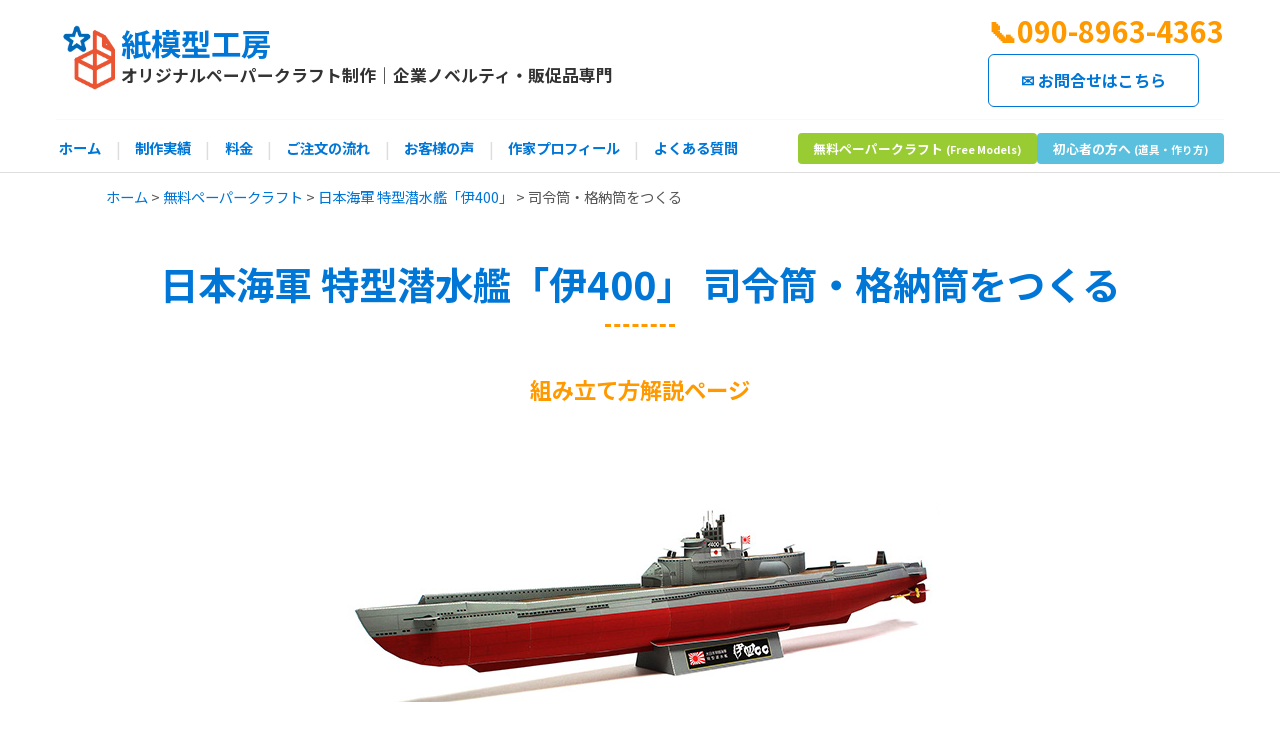

--- FILE ---
content_type: text/html
request_url: https://papermodel.jp/i400-03.html
body_size: 6243
content:
<!DOCTYPE html>
<html lang="ja">
<head>
  <meta charset="UTF-8">
  <meta name="viewport" content="width=device-width, initial-scale=1.0">
  <title>日本海軍 特型潜水艦「伊400」組立説明3：司令筒・格納筒をつくる - 無料ペーパークラフト - 紙模型工房</title>
  <meta name="description" content="無料ペーパークラフト、日本海軍 特型潜水艦「伊400」の組立説明ページ3（最終）「司令筒・格納筒をつくる」。写真付きで分かりやすく解説。">
  <meta name="keywords" content="ペーパークラフト, 無料, 組立説明, 伊400, I-400, 潜水艦, 日本海軍, 司令筒, 格納筒, 作り方, 紙模型工房">
  <link rel="canonical" href="https://papermodel.jp/i400-03.html">
  <link rel="icon" href="favicon.ico">
<link rel="preconnect" href="https://fonts.googleapis.com">
  <link rel="preconnect" href="https://fonts.gstatic.com" crossorigin>
  <link href="https://fonts.googleapis.com/css2?family=Noto+Sans+JP:wght@400;700&display=swap" rel="stylesheet">
  <link rel="stylesheet" href="styles.css">
  <link rel="stylesheet" href="pages.css">
  <link rel="stylesheet" href="free_pages.css">

<script type="application/ld+json">
{
  "@context": "https://schema.org",
  "@type": "BreadcrumbList",
  "itemListElement": [
    {
      "@type": "ListItem",
      "position": 1,
      "name": "ホーム",
      "item": "https://papermodel.jp/"
    },
    {
      "@type": "ListItem",
      "position": 2,
      "name": "無料ペーパークラフト",
      "item": "https://papermodel.jp/otona.html"
    },
    {
      "@type": "ListItem",
      "position": 3,
      "name": "日本海軍 特型潜水艦「伊400」",
      "item": "https://papermodel.jp/i400-index.html"
    },
    {
      "@type": "ListItem",
      "position": 4,
      "name": "司令筒・格納筒をつくる"
    }
  ]
}
</script>
<script type="application/ld+json">
{
  "@context": "https://schema.org",
  "@type": "HowTo",
  "name": "日本海軍 特型潜水艦「伊400」組立説明3：司令筒・格納筒をつくる",
  "description": "日本海軍 特型潜水艦「伊400」のペーパークラフトモデル、組立工程3（最終）「司令筒・格納筒をつくる」の手順を写真付きで解説します。",
  "image": {
    "@type": "ImageObject",
    "url": "https://papermodel.jp/images/otona/i400/03/00.jpg"
  },
  "step": [
    {
      "@type": "HowToStep",
      "name": "ステップ1：裏面印刷の準備",
      "text": "まず展開図の2枚めを印刷後に、裏面に「i400-03-2.pdf（裏面用）」を印刷してください。裏面側に印刷ができない場合、対応するパーツの裏面をグレーに塗ってください。",
      "image": "https://papermodel.jp/images/otona/i400/03/01.jpg",
      "url": "#step1"
    },
    {
      "@type": "HowToStep",
      "name": "ステップ2：パーツ47の加工",
      "text": "展開図の「47」を切り取って折り線指示に従って折り、丸棒などに巻き付けて全体にしっかりと丸みをつけてください。",
      "image": "https://papermodel.jp/images/otona/i400/03/02.jpg",
      "url": "#step2"
    },
    {
      "@type": "HowToStep",
      "name": "ステップ3：パーツ48の組立",
      "text": "展開図の「48」を切り取って折り線指示に従って折り、図のように接着します。",
      "image": "https://papermodel.jp/images/otona/i400/03/03.jpg",
      "url": "#step3"
    },
    {
      "@type": "HowToStep",
      "name": "ステップ4：パーツ47と48の接着",
      "text": "上でつくったパーツと、2でつくったパーツを図を参考に接着します。",
      "image": "https://papermodel.jp/images/otona/i400/03/04.jpg",
      "url": "#step4"
    },
    {
      "@type": "HowToStep",
      "name": "ステップ5：パーツ49の接着",
      "text": "展開図の「49」を切り取って、図のように接着します。",
      "image": "https://papermodel.jp/images/otona/i400/03/05.jpg",
      "url": "#step5"
    },
    {
      "@type": "HowToStep",
      "name": "ステップ6：パーツ50と51の組立",
      "text": "展開図の「50」と「51」を切り取って折り線指示に従って折り、図の様に接着します。",
      "image": "https://papermodel.jp/images/otona/i400/03/06.jpg",
      "url": "#step6"
    },
    {
      "@type": "HowToStep",
      "name": "ステップ7：パーツ52の組立と接着",
      "text": "展開図の「52」を切り取って折り線指示に従って折り、図の様に接着します。ピンセットを使って丁寧に形を合わせて接着してください。",
      "image": "https://papermodel.jp/images/otona/i400/03/07.jpg",
      "url": "#step7"
    },
    {
      "@type": "HowToStep",
      "name": "ステップ8：パーツ53の組立",
      "text": "展開図の「53」を切り取って、図の様に接着します。",
      "image": "https://papermodel.jp/images/otona/i400/03/09.jpg",
      "url": "#step8"
    },
    {
      "@type": "HowToStep",
      "name": "ステップ9：格納筒前部の組立",
      "text": "上でつくったパーツを、5でつくったパーツに、のりしろの形を合わせて被せる様に接着します。",
      "image": "https://papermodel.jp/images/otona/i400/03/10.jpg",
      "url": "#step9"
    },
    {
      "@type": "HowToStep",
      "name": "ステップ10：パーツ54の接着",
      "text": "展開図の「54」を切り取って、図の様に接着します。",
      "image": "https://papermodel.jp/images/otona/i400/03/11.jpg",
      "url": "#step10"
    },
    {
      "@type": "HowToStep",
      "name": "ステップ11：パーツ55,56,57の組立",
      "text": "展開図の「55」、「56」、「57」を切り取って折り線指示に従って折り、赤丸で示した部分に丸みをつけてから、図を参考に接着します。",
      "image": "https://papermodel.jp/images/otona/i400/03/12.jpg",
      "url": "#step11"
    },
    {
      "@type": "HowToStep",
      "name": "ステップ12：パーツ58の組立と接着",
      "text": "展開図の「58」を切り取って折り線指示に従って折り、赤丸で示した部分に丸みをつけてから、上でつくったパーツを接着します。図のように接着します。",
      "image": "https://papermodel.jp/images/otona/i400/03/13.jpg",
      "url": "#step12"
    },
    {
      "@type": "HowToStep",
      "name": "ステップ13：パーツ59の組立",
      "text": "展開図の「59」を切り取って折り線指示に従って折り、図の様に接着します。このようになります。",
      "image": "https://papermodel.jp/images/otona/i400/03/15.jpg",
      "url": "#step13"
    },
    {
      "@type": "HowToStep",
      "name": "ステップ14：パーツ60と61の組立",
      "text": "展開図の「60」と「61」を切り取って折り線指示に従って折り、図のように接着します。",
      "image": "https://papermodel.jp/images/otona/i400/03/16.jpg",
      "url": "#step14"
    },
    {
      "@type": "HowToStep",
      "name": "ステップ15：パーツの接着",
      "text": "上でつくったパーツを、13でつくったパーツに、形を合わせて接着します。",
      "image": "https://papermodel.jp/images/otona/i400/03/17.jpg",
      "url": "#step15"
    },
    {
      "@type": "HowToStep",
      "name": "ステップ16：パーツ62の組立と接着",
      "text": "展開図の「62」を切り取って折り線指示に従って折り、15でつくったパーツと形を合わせて接着します。",
      "image": "https://papermodel.jp/images/otona/i400/03/18.jpg",
      "url": "#step16"
    },
    {
      "@type": "HowToStep",
      "name": "ステップ17：パーツの接着",
      "text": "上でつくったパーツを、15でつくったパーツに、のりしろの形を合わせて接着します。",
      "image": "https://papermodel.jp/images/otona/i400/03/19.jpg",
      "url": "#step17"
    },
    {
      "@type": "HowToStep",
      "name": "ステップ18：パーツ63と64の貼り合わせ",
      "text": "展開図の「63」と「64」を切り取って折り線指示に従って折り、黄色で示した部分の裏面同士を接着します。",
      "image": "https://papermodel.jp/images/otona/i400/03/20.jpg",
      "url": "#step18"
    },
    {
      "@type": "HowToStep",
      "name": "ステップ19：司令塔上部の接着",
      "text": "上でつくったパーツを、17でつくったパーツに、のりしろの形を合わせて接着します。",
      "image": "https://papermodel.jp/images/otona/i400/03/21.jpg",
      "url": "#step19"
    },
    {
      "@type": "HowToStep",
      "name": "ステップ20：パーツ65の組立",
      "text": "展開図の「65」を切り取って中央で折り、黄色で示した部分の裏面同士を接着します。",
      "image": "https://papermodel.jp/images/otona/i400/03/22.jpg",
      "url": "#step20"
    },
    {
      "@type": "HowToStep",
      "name": "ステップ21：パーツ65の接着",
      "text": "上でつくったパーツを、19でつくったパーツに接着します。",
      "image": "https://papermodel.jp/images/otona/i400/03/23.jpg",
      "url": "#step21"
    },
    {
      "@type": "HowToStep",
      "name": "ステップ22：パーツ66と67の貼り合わせ",
      "text": "展開図の「66」と「67」を切り取って、裏面同士を接着します。",
      "image": "https://papermodel.jp/images/otona/i400/03/24.jpg",
      "url": "#step22"
    },
    {
      "@type": "HowToStep",
      "name": "ステップ23：パーツ66・67の接着",
      "text": "上でつくったパーツを、21でつくったパーツに接着します。",
      "image": "https://papermodel.jp/images/otona/i400/03/25.jpg",
      "url": "#step23"
    },
    {
      "@type": "HowToStep",
      "name": "ステップ24：パーツ68の組立",
      "text": "展開図の「68」を切り取って中央で折り、裏面同士を接着します。完全に接着されてから、輪郭で切り取ります。",
      "image": "https://papermodel.jp/images/otona/i400/03/26.jpg",
      "url": "#step24"
    },
    {
      "@type": "HowToStep",
      "name": "ステップ25：パーツ68の接着",
      "text": "上でつくったパーツに丸みをつけ、内側の断面に接着剤を塗り、23でつくったパーツに接着します。",
      "image": "https://papermodel.jp/images/otona/i400/03/27.jpg",
      "url": "#step25"
    },
    {
      "@type": "HowToStep",
      "name": "ステップ26：パーツ69の組立",
      "text": "展開図の「69」を切り取って中央で折り、裏面同士を接着します。完全に接着されてから、輪郭で切り取ります。",
      "image": "https://papermodel.jp/images/otona/i400/03/28.jpg",
      "url": "#step26"
    },
    {
      "@type": "HowToStep",
      "name": "ステップ27：パーツ69の接着",
      "text": "上でつくったパーツに丸みをつけ、内側の断面に接着剤を塗り、25でつくったパーツに接着します。",
      "image": "https://papermodel.jp/images/otona/i400/03/29.jpg",
      "url": "#step27"
    },
    {
      "@type": "HowToStep",
      "name": "ステップ28：パーツ70と71の組立",
      "text": "展開図の「70」と「71」を切り取って折り線指示に従って折り、黄色で示した部分の裏面同士を接着します。",
      "image": "https://papermodel.jp/images/otona/i400/03/30.jpg",
      "url": "#step28"
    },
    {
      "@type": "HowToStep",
      "name": "ステップ29：パーツ70・71の接着",
      "text": "上でつくったパーツを、27でつくったパーツに接着します。",
      "image": "https://papermodel.jp/images/otona/i400/03/31.jpg",
      "url": "#step29"
    },
    {
      "@type": "HowToStep",
      "name": "ステップ30：パーツ72と73の組立",
      "text": "展開図の「72」と「73」を切り取って折り線指示に従って折り、黄色で示した部分の裏面同士を接着します。",
      "image": "https://papermodel.jp/images/otona/i400/03/32.jpg",
      "url": "#step30"
    },
    {
      "@type": "HowToStep",
      "name": "ステップ31：パーツ72・73の接着",
      "text": "上でつくったパーツを、29でつくったパーツに接着します。",
      "image": "https://papermodel.jp/images/otona/i400/03/33.jpg",
      "url": "#step31"
    },
    {
      "@type": "HowToStep",
      "name": "ステップ32：パーツ74の組立",
      "text": "展開図の「74」を切り取って折り線指示に従って折り、図の様に接着します。3個つくります。",
      "image": "https://papermodel.jp/images/otona/i400/03/34.jpg",
      "url": "#step32"
    },
    {
      "@type": "HowToStep",
      "name": "ステップ33：パーツ75の組立と接着",
      "text": "展開図の「75」を切り取って、上でつくったパーツと接着します。銃身の向きを間違わないように注意してください。3個つくります。",
      "image": "https://papermodel.jp/images/otona/i400/03/35.jpg",
      "url": "#step33"
    },
    {
      "@type": "HowToStep",
      "name": "ステップ34：機銃の接着",
      "text": "上でつくったパーツを、31でつくったパーツに接着します。銃身の向きを間違わないように注意してください。",
      "image": "https://papermodel.jp/images/otona/i400/03/36.jpg",
      "url": "#step34"
    },
    {
      "@type": "HowToStep",
      "name": "ステップ35：司令筒の船体への接着",
      "text": "上でつくったパーツを、「船体をつくる-2」でつくったパーツに、形を合わせて接着します。",
      "image": "https://papermodel.jp/images/otona/i400/03/37.jpg",
      "url": "#step35"
    },
    {
      "@type": "HowToStep",
      "name": "ステップ36：パーツ76の接着",
      "text": "展開図の「76」を中央で折り、35でつくったパーツに、のりしろの形を合わせて接着します。前後を間違わないように注意してください。",
      "image": "https://papermodel.jp/images/otona/i400/03/38.jpg",
      "url": "#step36"
    },
    {
      "@type": "HowToStep",
      "name": "ステップ37：パーツ77の組立",
      "text": "展開図の「77」を切り取って中央で折り、黄色で示した部分の裏面同士を接着します。",
      "image": "https://papermodel.jp/images/otona/i400/03/39.jpg",
      "url": "#step37"
    },
    {
      "@type": "HowToStep",
      "name": "ステップ38：パーツ77の接着",
      "text": "上でつくったパーツを、36でつくったパーツに接着します。砲身の向きを間違わないように注意してください。",
      "image": "https://papermodel.jp/images/otona/i400/03/40.jpg",
      "url": "#step38"
    },
    {
      "@type": "HowToStep",
      "name": "ステップ39：パーツ78の組立",
      "text": "展開図の「78」を切り取って中央で折り、黄色で示した部分の裏面同士を接着します。",
      "image": "https://papermodel.jp/images/otona/i400/03/41.jpg",
      "url": "#step39"
    },
    {
      "@type": "HowToStep",
      "name": "ステップ40：パーツ78の接着",
      "text": "上でつくったパーツを、38でつくったパーツに、のりしろの形を合わせて接着します。向きを間違わないように注意してください。",
      "image": "https://papermodel.jp/images/otona/i400/03/42.jpg",
      "url": "#step40"
    },
    {
      "@type": "HowToStep",
      "name": "ステップ41：パーツ79と80の組立",
      "text": "展開図の「79」と「80」を切り取って折り線指示に従って折り、黄色で示した部分の裏面同士を接着します。",
      "image": "https://papermodel.jp/images/otona/i400/03/43.jpg",
      "url": "#step41"
    },
    {
      "@type": "HowToStep",
      "name": "ステップ42：パーツ79・80の接着",
      "text": "上でつくったパーツを、40でつくったパーツに、のりしろの形を合わせて接着します。向きを間違わないように注意してください。",
      "image": "https://papermodel.jp/images/otona/i400/03/44.jpg",
      "url": "#step42"
    },
    {
      "@type": "HowToStep",
      "name": "ステップ43：パーツ81の組立",
      "text": "展開図の「81」を切り取って折り線指示に従って折り、図の様に接着します。",
      "image": "https://papermodel.jp/images/otona/i400/03/45.jpg",
      "url": "#step43"
    },
    {
      "@type": "HowToStep",
      "name": "ステップ44：展示台への設置",
      "text": "上でつくったパーツの上に船体を乗せます。接着はしません。",
      "image": "https://papermodel.jp/images/otona/i400/03/46.jpg",
      "url": "#step44"
    }
  ]
}
</script>
  <script async src="https://www.googletagmanager.com/gtag/js?id=G-CLDL98C35F"></script>
  <script>
    window.dataLayer = window.dataLayer || [];
    function gtag(){dataLayer.push(arguments);}
    gtag('js', new Date());
    gtag('config', 'G-CLDL98C35F');
  </script>
</head>
<body>

<header class="site-header">
  <div class="header-container">
    <div class="header-top">
      <a href="index.html" class="site-intro-link">
        <div class="site-intro">
          <img src="images/common/logo-s.gif" alt="紙模型工房" class="site-logo">
          <div>
            <div class="logo-area">
              <span class="logo">紙模型工房</span>
            </div>
            <h1 class="site-catch">オリジナルペーパークラフト制作｜企業ノベルティ・販促品専門</h1>
          </div>
        </div>
      </a>
      <div class="header-right-area">
        <div class="contact-info">
          <a href="tel:+819089634363" class="phone">📞090-8963-4363</a>
          <div><a href="contact.html" class="button button-contact-header">✉️ お問合せはこちら</a></div>
        </div>
      </div>
      <button class="hamburger-menu" id="hamburgerMenu" aria-label="メニューを開閉する" aria-expanded="false" aria-controls="headerBottom">
        <span></span>
        <span></span>
        <span></span>
      </button>
    </div>
    <div class="header-bottom" id="headerBottom">
      <nav class="global-menu" id="globalMenu">
        <ul>
          <li><a href="index.html">ホーム</a></li>
          <li><a href="contract.html">制作実績</a></li>
          <li><a href="service.html">料金</a></li>
          <li><a href="order.html">ご注文の流れ</a></li>
          <li><a href="voice.html">お客様の声</a></li>
          <li><a href="profile.html">作家プロフィール</a></li>
          <li><a href="faq.html">よくある質問</a></li>
        </ul>
      </nav>
      <div class="utility-nav-side">
        <a href="otona.html" class="utility-text-button free-models-link">
          無料ペーパークラフト <small>(Free Models)</small>
        </a>
        <a href="beginner.html" class="utility-text-button beginner-link">
          初心者の方へ <small>(道具・作り方)</small>
        </a>
      </div>
    </div>
  </div>
</header>

<main>
  <nav class="breadcrumb-nav">
    <div class="container">
      <a href="index.html">ホーム</a> &gt;
      <a href="otona.html">無料ペーパークラフト</a> &gt;
      <a href="i400-index.html">日本海軍 特型潜水艦「伊400」</a> &gt;
      司令筒・格納筒をつくる
    </div>
  </nav>

  <div class="page-heading-area">
    <div class="container">
      <h2 id="pageTitleI400Step03">日本海軍 特型潜水艦「伊400」 司令筒・格納筒をつくる</h2>
    </div>
  </div>

  <div class="page-content-subtitle-container">
    <div class="container">
      <h3 class="page-content-subtitle">組み立て方解説ページ</h3>
    </div>
  </div>

  <section class="page-content section-padding" aria-labelledby="pageTitleI400Step03">
    <div class="container content-block">

      <figure class="artwork-top-image-container">
        <img src="images/otona/i400/03/00.jpg" alt="日本海軍 特型潜水艦「伊400」司令筒・格納筒をつくる 完成イメージ" class="artwork-image-nostretch non-clickable-image" width="600" height="202">
        <p class="image-caption">「司令筒・格納筒をつくる」完成イメージ</p>
      </figure>

      <section class="howto-steps">
        <div class="step" id="step1">
          <h4>ステップ1：裏面印刷の準備</h4>
          <p>まず展開図の2枚めを印刷後に、裏面に「i400-03-2.pdf（裏面用）」を印刷してください。<br>裏面側に印刷ができない場合、対応するパーツの裏面をグレーに塗ってください。</p>
          <figure class="artwork-image-container">
            <img src="images/otona/i400/03/01.jpg" width="600" height="412" alt="伊400 組立説明 ステップ1" class="artwork-image-nostretch non-clickable-image">
          </figure>
        </div>

        <div class="step" id="step2">
          <h4>ステップ2：パーツ47の加工</h4>
          <p>展開図の「47」を切り取って折り線指示に従って折り、丸棒などに巻き付けて全体にしっかりと丸みをつけてください。</p>
          <figure class="artwork-image-container">
            <img src="images/otona/i400/03/02.jpg" width="600" height="278" alt="伊400 組立説明 ステップ2" class="artwork-image-nostretch non-clickable-image">
          </figure>
        </div>

        <div class="step" id="step3">
          <h4>ステップ3：パーツ48の組立</h4>
          <p>展開図の「48」を切り取って折り線指示に従って折り、図のように接着します。</p>
          <figure class="artwork-image-container">

            <img src="images/otona/i400/03/03.jpg" width="600" height="210" alt="伊400 組立説明 ステップ3" class="artwork-image-nostretch non-clickable-image">
          </figure>
        </div>

        <div class="step" id="step4">
          <h4>ステップ4：パーツ47と48の接着</h4>
          <p>上でつくったパーツと、2でつくったパーツを図を参考に接着します。</p>
          <figure class="artwork-image-container">
            <img src="images/otona/i400/03/04.jpg" width="600" height="259" alt="伊400 組立説明 ステップ4" class="artwork-image-nostretch non-clickable-image">
          </figure>
        </div>

        <div class="step" id="step5">
          <h4>ステップ5：パーツ49の接着</h4>
          <p>展開図の「49」を切り取って、図のように接着します。</p>
          <figure class="artwork-image-container">
            <img src="images/otona/i400/03/05.jpg" width="600" height="218" alt="伊400 組立説明 ステップ5" class="artwork-image-nostretch non-clickable-image">
          </figure>
        </div>

        <div class="step" id="step6">
          <h4>ステップ6：パーツ50と51の組立</h4>
          <p>展開図の「50」と「51」を切り取って折り線指示に従って折り、図の様に接着します。</p>
          <figure class="artwork-image-container">
            <img src="images/otona/i400/03/06.jpg" width="600" height="218" alt="伊400 組立説明 ステップ6" class="artwork-image-nostretch non-clickable-image">
          </figure>
        </div>

        <div class="step" id="step7">
          <h4>ステップ7：パーツ52の組立と接着</h4>
          <p>展開図の「52」を切り取って折り線指示に従って折り、図の様に接着します。</p>
          <figure class="artwork-image-container">
            <img src="images/otona/i400/03/07.jpg" width="600" height="346" alt="伊400 組立説明 ステップ7-1" class="artwork-image-nostretch non-clickable-image">
          </figure>
          <p>ピンセットを使って丁寧に形を合わせて接着してください。</p>
          <figure class="artwork-image-container">
            <img src="images/otona/i400/03/08.jpg" width="600" height="304" alt="伊400 組立説明 ステップ7-2" class="artwork-image-nostretch non-clickable-image">
          </figure>
        </div>

        <div class="step" id="step8">
          <h4>ステップ8：パーツ53の組立</h4>
          <p>展開図の「53」を切り取って、図の様に接着します。</p>
          <figure class="artwork-image-container">
            <img src="images/otona/i400/03/09.jpg" width="300" height="185" alt="伊400 組立説明 ステップ8" class="artwork-image-nostretch non-clickable-image">
          </figure>
        </div>

        <div class="step" id="step9">
          <h4>ステップ9：格納筒前部の組立</h4>
          <p>上でつくったパーツを、5でつくったパーツに、のりしろの形を合わせて被せる様に接着します。</p>
          <figure class="artwork-image-container">
            <img src="images/otona/i400/03/10.jpg" width="600" height="323" alt="伊400 組立説明 ステップ9" class="artwork-image-nostretch non-clickable-image">
          </figure>
        </div>

        <div class="step" id="step10">
          <h4>ステップ10：パーツ54の接着</h4>
          <p>展開図の「54」を切り取って、図の様に接着します。</p>
          <figure class="artwork-image-container">
            <img src="images/otona/i400/03/11.jpg" width="600" height="360" alt="伊400 組立説明 ステップ10" class="artwork-image-nostretch non-clickable-image">
          </figure>
        </div>

        <div class="step" id="step11">
          <h4>ステップ11：パーツ55,56,57の組立</h4>
          <p>展開図の「55」、「56」、「57」を切り取って折り線指示に従って折り、赤丸で示した部分に丸みをつけてから、図を参考に接着します。</p>
          <figure class="artwork-image-container">
            <img src="images/otona/i400/03/12.jpg" width="600" height="268" alt="伊400 組立説明 ステップ11" class="artwork-image-nostretch non-clickable-image">
          </figure>
        </div>

        <div class="step" id="step12">
          <h4>ステップ12：パーツ58の組立と接着</h4>
          <p>展開図の「58」を切り取って折り線指示に従って折り、赤丸で示した部分に丸みをつけてから、上でつくったパーツを接着します。<br>図のように接着します。</p>
          <figure class="artwork-image-container">
            <img src="images/otona/i400/03/13.jpg" width="600" height="231" alt="伊400 組立説明 ステップ12-1" class="artwork-image-nostretch non-clickable-image">
          </figure>
          <figure class="artwork-image-container">
            <img src="images/otona/i400/03/14.jpg" width="600" height="256" alt="伊400 組立説明 ステップ12-2" class="artwork-image-nostretch non-clickable-image">
          </figure>
        </div>

        <div class="step" id="step13">
          <h4>ステップ13：パーツ59の組立</h4>
          <p>展開図の「59」を切り取って折り線指示に従って折り、図の様に接着します。<br>このようになります。</p>
          <figure class="artwork-image-container">
            <img src="images/otona/i400/03/15.jpg" width="600" height="201" alt="伊400 組立説明 ステップ13-1" class="artwork-image-nostretch non-clickable-image">
          </figure>
          <figure class="artwork-image-container">
            <img src="images/otona/i400/03/15-2.jpg" width="600" height="225" alt="伊400 組立説明 ステップ13-2" class="artwork-image-nostretch non-clickable-image">
          </figure>
        </div>

        <div class="step" id="step14">
          <h4>ステップ14：パーツ60と61の組立</h4>
          <p>展開図の「60」と「61」を切り取って折り線指示に従って折り、図のように接着します。</p>
          <figure class="artwork-image-container">
            <img src="images/otona/i400/03/16.jpg" width="600" height="212" alt="伊400 組立説明 ステップ14" class="artwork-image-nostretch non-clickable-image">
          </figure>
        </div>

        <div class="step" id="step15">
          <h4>ステップ15：パーツの接着</h4>
          <p>上でつくったパーツを、13でつくったパーツに、形を合わせて接着します。</p>
          <figure class="artwork-image-container">
            <img src="images/otona/i400/03/17.jpg" width="600" height="229" alt="伊400 組立説明 ステップ15" class="artwork-image-nostretch non-clickable-image">
          </figure>
        </div>

        <div class="step" id="step16">
          <h4>ステップ16：パーツ62の組立と接着</h4>
          <p>展開図の「62」を切り取って折り線指示に従って折り、15でつくったパーツと形を合わせて接着します。</p>
          <figure class="artwork-image-container">
            <img src="images/otona/i400/03/18.jpg" width="600" height="186" alt="伊400 組立説明 ステップ16" class="artwork-image-nostretch non-clickable-image">
          </figure>
        </div>

        <div class="step" id="step17">
          <h4>ステップ17：パーツの接着</h4>
          <p>上でつくったパーツを、15でつくったパーツに、のりしろの形を合わせて接着します。</p>
          <figure class="artwork-image-container">
            <img src="images/otona/i400/03/19.jpg" width="600" height="270" alt="伊400 組立説明 ステップ17" class="artwork-image-nostretch non-clickable-image">
          </figure>
        </div>

        <div class="step" id="step18">
          <h4>ステップ18：パーツ63と64の貼り合わせ</h4>
          <p>展開図の「63」と「64」を切り取って折り線指示に従って折り、黄色で示した部分の裏面同士を接着します。</p>
          <figure class="artwork-image-container">
            <img src="images/otona/i400/03/20.jpg" width="600" height="270" alt="伊400 組立説明 ステップ18" class="artwork-image-nostretch non-clickable-image">
          </figure>
        </div>

        <div class="step" id="step19">
          <h4>ステップ19：司令塔上部の接着</h4>
          <p>上でつくったパーツを、17でつくったパーツに、のりしろの形を合わせて接着します。</p>
          <figure class="artwork-image-container">
            <img src="images/otona/i400/03/21.jpg" width="600" height="289" alt="伊400 組立説明 ステップ19" class="artwork-image-nostretch non-clickable-image">
          </figure>
        </div>

        <div class="step" id="step20">
          <h4>ステップ20：パーツ65の組立</h4>
          <p>展開図の「65」を切り取って中央で折り、黄色で示した部分の裏面同士を接着します。</p>
          <figure class="artwork-image-container">
            <img src="images/otona/i400/03/22.jpg" width="600" height="167" alt="伊400 組立説明 ステップ20" class="artwork-image-nostretch non-clickable-image">
          </figure>
        </div>

        <div class="step" id="step21">
          <h4>ステップ21：パーツ65の接着</h4>
          <p>上でつくったパーツを、19でつくったパーツに接着します。</p>
          <figure class="artwork-image-container">
            <img src="images/otona/i400/03/23.jpg" width="600" height="230" alt="伊400 組立説明 ステップ21" class="artwork-image-nostretch non-clickable-image">
          </figure>
        </div>

        <div class="step" id="step22">
          <h4>ステップ22：パーツ66と67の貼り合わせ</h4>
          <p>展開図の「66」と「67」を切り取って、裏面同士を接着します。</p>
          <figure class="artwork-image-container">
            <img src="images/otona/i400/03/24.jpg" width="600" height="186" alt="伊400 組立説明 ステップ22" class="artwork-image-nostretch non-clickable-image">
          </figure>
        </div>

        <div class="step" id="step23">
          <h4>ステップ23：パーツ66・67の接着</h4>
          <p>上でつくったパーツを、21でつくったパーツに接着します。</p>
          <figure class="artwork-image-container">
            <img src="images/otona/i400/03/25.jpg" width="600" height="288" alt="伊400 組立説明 ステップ23" class="artwork-image-nostretch non-clickable-image">
          </figure>
        </div>

        <div class="step" id="step24">
          <h4>ステップ24：パーツ68の組立</h4>
          <p>展開図の「68」を切り取って中央で折り、裏面同士を接着します。完全に接着されてから、輪郭で切り取ります。</p>
          <figure class="artwork-image-container">
            <img src="images/otona/i400/03/26.jpg" width="600" height="232" alt="伊400 組立説明 ステップ24" class="artwork-image-nostretch non-clickable-image">
          </figure>
        </div>

        <div class="step" id="step25">
          <h4>ステップ25：パーツ68の接着</h4>
          <p>上でつくったパーツに丸みをつけ、内側の断面に接着剤を塗り、23でつくったパーツに接着します。</p>
          <figure class="artwork-image-container">
            <img src="images/otona/i400/03/27.jpg" width="600" height="262" alt="伊400 組立説明 ステップ25" class="artwork-image-nostretch non-clickable-image">
          </figure>
        </div>

        <div class="step" id="step26">
          <h4>ステップ26：パーツ69の組立</h4>
          <p>展開図の「69」を切り取って中央で折り、裏面同士を接着します。完全に接着されてから、輪郭で切り取ります。</p>
          <figure class="artwork-image-container">
            <img src="images/otona/i400/03/28.jpg" width="600" height="232" alt="伊400 組立説明 ステップ26" class="artwork-image-nostretch non-clickable-image">
          </figure>
        </div>

        <div class="step" id="step27">
          <h4>ステップ27：パーツ69の接着</h4>
          <p>上でつくったパーツに丸みをつけ、内側の断面に接着剤を塗り、25でつくったパーツに接着します。</p>
          <figure class="artwork-image-container">
            <img src="images/otona/i400/03/29.jpg" width="600" height="251" alt="伊400 組立説明 ステップ27" class="artwork-image-nostretch non-clickable-image">
          </figure>
        </div>

        <div class="step" id="step28">
          <h4>ステップ28：パーツ70と71の組立</h4>
          <p>展開図の「70」と「71」を切り取って折り線指示に従って折り、黄色で示した部分の裏面同士を接着します。</p>
          <figure class="artwork-image-container">
            <img src="images/otona/i400/03/30.jpg" width="600" height="232" alt="伊400 組立説明 ステップ28" class="artwork-image-nostretch non-clickable-image">
          </figure>
        </div>

        <div class="step" id="step29">
          <h4>ステップ29：パーツ70・71の接着</h4>
          <p>上でつくったパーツを、27でつくったパーツに接着します。</p>
          <figure class="artwork-image-container">
            <img src="images/otona/i400/03/31.jpg" width="600" height="253" alt="伊400 組立説明 ステップ29" class="artwork-image-nostretch non-clickable-image">
          </figure>
        </div>

        <div class="step" id="step30">
          <h4>ステップ30：パーツ72と73の組立</h4>
          <p>展開図の「72」と「73」を切り取って折り線指示に従って折り、黄色で示した部分の裏面同士を接着します。</p>
          <figure class="artwork-image-container">
            <img src="images/otona/i400/03/32.jpg" width="600" height="126" alt="伊400 組立説明 ステップ30" class="artwork-image-nostretch non-clickable-image">
          </figure>
        </div>

        <div class="step" id="step31">
          <h4>ステップ31：パーツ72・73の接着</h4>
          <p>上でつくったパーツを、29でつくったパーツに接着します。</p>
          <figure class="artwork-image-container">
            <img src="images/otona/i400/03/33.jpg" width="600" height="257" alt="伊400 組立説明 ステップ31" class="artwork-image-nostretch non-clickable-image">
          </figure>
        </div>

        <div class="step" id="step32">
          <h4>ステップ32：パーツ74の組立</h4>
          <p>展開図の「74」を切り取って折り線指示に従って折り、図の様に接着します。<br>3個つくります。</p>
          <figure class="artwork-image-container">
            <img src="images/otona/i400/03/34.jpg" width="600" height="162" alt="伊400 組立説明 ステップ32" class="artwork-image-nostretch non-clickable-image">
          </figure>
        </div>

        <div class="step" id="step33">
          <h4>ステップ33：パーツ75の組立と接着</h4>
          <p>展開図の「75」を切り取って、上でつくったパーツと接着します。<br>銃身の向きを間違わないように注意してください。<br>3個つくります。</p>
          <figure class="artwork-image-container">
            <img src="images/otona/i400/03/35.jpg" width="600" height="186" alt="伊400 組立説明 ステップ33" class="artwork-image-nostretch non-clickable-image">
          </figure>
        </div>

        <div class="step" id="step34">
          <h4>ステップ34：機銃の接着</h4>
          <p>上でつくったパーツを、31でつくったパーツに接着します。銃身の向きを間違わないように注意してください。</p>
          <figure class="artwork-image-container">
            <img src="images/otona/i400/03/36.jpg" width="600" height="272" alt="伊400 組立説明 ステップ34" class="artwork-image-nostretch non-clickable-image">
          </figure>
        </div>

        <div class="step" id="step35">
          <h4>ステップ35：司令筒の船体への接着</h4>
          <p>上でつくったパーツを、「<a href="i400-02.html">船体をつくる-2</a>」でつくったパーツに、形を合わせて接着します。</p>
          <figure class="artwork-image-container">
            <img src="images/otona/i400/03/37.jpg" width="600" height="275" alt="伊400 組立説明 ステップ35" class="artwork-image-nostretch non-clickable-image">
          </figure>
        </div>

        <div class="step" id="step36">
          <h4>ステップ36：パーツ76の接着</h4>
          <p>展開図の「76」を中央で折り、35でつくったパーツに、のりしろの形を合わせて接着します。<br>前後を間違わないように注意してください。</p>
          <figure class="artwork-image-container">
            <img src="images/otona/i400/03/38.jpg" width="600" height="318" alt="伊400 組立説明 ステップ36" class="artwork-image-nostretch non-clickable-image">
          </figure>
        </div>

        <div class="step" id="step37">
          <h4>ステップ37：パーツ77の組立</h4>
          <p>展開図の「77」を切り取って中央で折り、黄色で示した部分の裏面同士を接着します。</p>
          <figure class="artwork-image-container">
            <img src="images/otona/i400/03/39.jpg" width="600" height="151" alt="伊400 組立説明 ステップ37" class="artwork-image-nostretch non-clickable-image">
          </figure>
        </div>

        <div class="step" id="step38">
          <h4>ステップ38：パーツ77の接着</h4>
          <p>上でつくったパーツを、36でつくったパーツに接着します。砲身の向きを間違わないように注意してください。</p>
          <figure class="artwork-image-container">
            <img src="images/otona/i400/03/40.jpg" width="600" height="361" alt="伊400 組立説明 ステップ38" class="artwork-image-nostretch non-clickable-image">
          </figure>
        </div>

        <div class="step" id="step39">
          <h4>ステップ39：パーツ78の組立</h4>
          <p>展開図の「78」を切り取って中央で折り、黄色で示した部分の裏面同士を接着します。</p>
          <figure class="artwork-image-container">
            <img src="images/otona/i400/03/41.jpg" width="600" height="153" alt="伊400 組立説明 ステップ39" class="artwork-image-nostretch non-clickable-image">
          </figure>
        </div>

        <div class="step" id="step40">
          <h4>ステップ40：パーツ78の接着</h4>
          <p>上でつくったパーツを、38でつくったパーツに、のりしろの形を合わせて接着します。<br>向きを間違わないように注意してください。</p>
          <figure class="artwork-image-container">
            <img src="images/otona/i400/03/42.jpg" width="600" height="309" alt="伊400 組立説明 ステップ40" class="artwork-image-nostretch non-clickable-image">
          </figure>
        </div>

        <div class="step" id="step41">
          <h4>ステップ41：パーツ79と80の組立</h4>
          <p>展開図の「79」と「80」を切り取って折り線指示に従って折り、黄色で示した部分の裏面同士を接着します。</p>
          <figure class="artwork-image-container">
            <img src="images/otona/i400/03/43.jpg" width="600" height="126" alt="伊400 組立説明 ステップ41" class="artwork-image-nostretch non-clickable-image">
          </figure>
        </div>

        <div class="step" id="step42">
          <h4>ステップ42：パーツ79・80の接着</h4>
          <p>上でつくったパーツを、40でつくったパーツに、のりしろの形を合わせて接着します。<br>向きを間違わないように注意してください。</p>
          <figure class="artwork-image-container">
            <img src="images/otona/i400/03/44.jpg" width="600" height="276" alt="伊400 組立説明 ステップ42" class="artwork-image-nostretch non-clickable-image">
          </figure>
        </div>

        <div class="step" id="step43">
          <h4>ステップ43：パーツ81の組立</h4>
          <p>展開図の「81」を切り取って折り線指示に従って折り、図の様に接着します。</p>
          <figure class="artwork-image-container">
            <img src="images/otona/i400/03/45.jpg" width="600" height="323" alt="伊400 組立説明 ステップ43" class="artwork-image-nostretch non-clickable-image">
          </figure>
        </div>

        <div class="step" id="step44">
          <h4>ステップ44：展示台への設置</h4>
          <p>上でつくったパーツの上に船体を乗せます。接着はしません。</p>
          <figure class="artwork-image-container">
            <img src="images/otona/i400/03/46.jpg" width="600" height="223" alt="伊400 組立説明 ステップ44" class="artwork-image-nostretch non-clickable-image">
          </figure>
        </div>
      </section>

      <div class="page-navigation-stacked">
        <div class="page-navigation-links step-nav-main">
          <a href="i400-02.html" class="button button-outline">≪ 前のステップへ</a>
          <a href="otona.html" class="button button-info">お疲れ様でした（無料ペーパークラフト一覧へ）</a>
        </div>
        <div class="page-navigation-links global-nav-secondary">
          <a href="i400-index.html" class="button button-small button-outline">≪ 「日本海軍 特型潜水艦「伊400」」インデックスページへ</a>
          <a href="index.html" class="button button-small button-outline">トップページへ戻る</a>
        </div>
      </div>

    </div>
  </section>
</main>

<footer class="site-footer">
  <div class="container footer-content">
    <div class="footer-info">
        <p><strong>紙模型工房</strong> （運営：久嶋 正裕）</p>
        <p>〒167-0032 東京都杉並区天沼2-42-23-408</p>
        <p>TEL: 090-8963-4363  /  Email: kushima@papermodel.jp</p>
        <p>営業時間: 平日10:00〜18:00</p>
    </div>
    <nav class="footer-nav">
      <a href="index.html">ホーム</a>      
      <a href="contract.html">制作実績</a>
      <a href="service.html">料金・サービス</a>
      <a href="order.html">ご注文の流れ</a>
      <a href="voice.html">お客様の声</a>
      <a href="profile.html">作家プロフィール</a>
      <a href="faq.html">よくある質問</a>
      <a href="contact.html">お問合せ</a>
      <a href="otona.html">無料ペーパークラフト</a>
      <a href="beginner.html">初心者の方へ</a>
      <a href="privacy.html">プライバシーポリシー</a>
      <a href="sitepolicy.html">サイトポリシー</a>
      <a href="hohan.html">特定商取引法に基づく表記</a>
    </nav>
    <div class="social-links">
      <a href="https://note.com/kamimokei_kobo" target="_blank" class="blog-link">公式ブログはこちら</a>
    </div>
    <p class="copyright">© 2002-2025 紙模型工房 All Rights Reserved.</p>
  </div>
</footer>

<div class="floating-action-button">
  <a href="tel:+819089634363" class="fab-item fab-phone" aria-label="電話をかける">
    📞
  </a>
  <a href="contact.html" class="fab-item" aria-label="お問い合わせフォームへ">
    ✉️
  </a>
</div>

<button id="pageTopButton" class="page-top-button" aria-label="ページトップへ戻る"> ▲<br>Page Top </button>

<div id="imagePopupModal" class="modal-overlay">
  <div class="modal-content image-modal-content">
    <img id="popupImage" src="" alt="拡大画像">
    <button id="popupCloseButton" class="modal-close-button">閉じる</button>
  </div>
</div>

<script src="https://ajax.googleapis.com/ajax/libs/jquery/3.7.1/jquery.min.js"></script>
<script src="script.js" defer></script>

</body>
</html>

--- FILE ---
content_type: text/css
request_url: https://papermodel.jp/styles.css
body_size: 4878
content:
/* =======================================================================
   変数定義
======================================================================= */
:root {
  --main-color: #ff9900;
  --sub-color: #0076d6;
  --accent-color: #99cc33;
  --yellow-color: #FFDA63;
  --red-color: #ff0000;
  --info-color: #5bc0de;
  --text-color: #333;
  --light-gray: #f9f9f9;
  --border-color: #ddd;
  --white: #fff;
  --black: #000;
  --font-family-sans-serif: "Noto Sans JP", "BIZ UDゴシック", "Meiryo UI", "Hiragino Sans", "Yu Gothic UI", "游ゴシック体", YuGothic, "メイリオ", Meiryo, sans-serif;
}

/* =======================================================================
   ベース
======================================================================= */
*,
*::before,
*::after {
  box-sizing: border-box;
}

html {
  font-size: 100%;
  scroll-behavior: smooth;
}

body {
  margin: 0;
  font-family: var(--font-family-sans-serif);
  line-height: 1.6;
  color: var(--text-color);
  background: var(--white);
}

a {
  color: var(--sub-color);
  text-decoration: none;
}

a:hover {
  text-decoration: underline;
}

img {
  max-width: 100%;
  height: auto;
  vertical-align: middle;
}

.container {
  max-width: 1100px;
  margin: 0 auto;
  padding: 0 1rem;
}


/* =======================================================================
   ヘッダー
======================================================================= */
.site-header {
  background: #fff;
  border-bottom: 1px solid var(--border-color);
  padding: .5rem 0;
  position: sticky;
  top: -1px;
  z-index: 1000;
  transition: transform 0.3s ease-in-out, box-shadow 0.3s ease-in-out;
}
.site-header.header-hidden {
  transform: translateY(-100%);
  box-shadow: none;
}
.site-header.header-visible {
  transform: translateY(0);
  box-shadow: 0 2px 10px rgba(0, 0, 0, 0.1);
}

.header-container { max-width: 1200px; margin: 0 auto; padding: 0 1rem; }
.header-top { display: flex; justify-content: space-between; align-items: center; flex-wrap: wrap; }
.site-intro-link { display: flex; align-items: center; text-decoration: none; transition: opacity .3s; }
.site-intro-link:hover { opacity: .8; }
.site-intro { display: flex; align-items: center; gap: 1rem; }
.site-logo { height: 65px; width: auto; flex-shrink: 0; }
.logo-area .logo { font-size: 1.9rem; font-weight: 700; color: var(--sub-color); line-height: 1.1; }
.site-catch { font-size: 1.05rem; font-weight: 700; margin: 0; color: var(--text-color); }

.header-right-area { display: flex; flex-direction: column; align-items: flex-end; gap: .35rem; margin-left: auto; }
.contact-info .phone { font-size: 1.8rem; font-weight: 700; color: var(--main-color); text-decoration: none; }
.button.button-contact-header { background-color: var(--white); color: var(--sub-color); border: 1px solid var(--sub-color); box-shadow: none; }
.button.button-contact-header:hover { background-color: #f0f8ff; }

.header-bottom { display: flex; justify-content: space-between; align-items: center; border-top: 1px solid var(--light-gray); margin-top: .8rem; padding-top: .8rem; }
.global-menu ul { list-style: none; margin: 0; padding: 0; display: flex; flex-wrap: wrap; }
.global-menu li { position: relative; }
.global-menu li+li::before { content: "|"; color: var(--border-color); margin: 0 .7rem; display: inline-block; line-height: 1; }
.global-menu a { color: var(--sub-color); text-decoration: none; font-weight: 700; padding: .4rem .2rem; border-radius: 4px; transition: background .3s,color .3s,transform .2s; font-size: .9rem; line-height: 1.2; }
.global-menu a:hover, .global-menu a.active { background: var(--sub-color); color: #fff; transform: translateY(-1px); }

.utility-nav-side{display:flex;align-items:center;gap:.8rem;margin-left:auto;flex-shrink:0}
.utility-text-button{display:inline-block;padding:.6em 1.2em;border-radius:4px;color:#fff;font-size:.8rem;font-weight:700;line-height:1.2;text-align:center;transition:background-color .3s,opacity .3s,transform .2s;border:none;white-space:nowrap}
.utility-text-button:hover{opacity:.9;transform:translateY(-1px)}
.free-models-link{background:var(--accent-color)}
.free-models-link:hover{background:#82b32b}
.beginner-link{background:var(--info-color)}
.beginner-link:hover{background:#46b8da}

.hamburger-menu { display: none; flex-direction: column; justify-content: space-around; width: 30px; height: 25px; background: transparent; border: none; cursor: pointer; padding: 0; z-index: 1010; }
.hamburger-menu span { width: 100%; height: 3px; background-color: var(--sub-color); border-radius: 2px; transition: all 0.3s ease-in-out; }
.hamburger-menu.is-active span:nth-child(1) { transform: translateY(8px) rotate(45deg); }
.hamburger-menu.is-active span:nth-child(2) { opacity: 0; }
.hamburger-menu.is-active span:nth-child(3) { transform: translateY(-8px) rotate(-45deg); }


/* =======================================================================
   ヒーローエリア
======================================================================= */
.hero-area { margin-bottom: 2rem; background-color: var(--light-gray); }

.main-visual {
  width: 100%;
  height: 60vh;
  max-height: 550px;
  min-height: 350px;
  overflow: hidden;
  background: #fff;
  cursor: grab;
  position: relative;
}
.main-visual-track {
  display: flex;
  height: 100%;
  position: absolute;
  left: 0;
}
.main-visual-track > picture {
  height: 100%;
  width: auto;
  flex-shrink: 0;
  display: flex;
  align-items: center;
}
.main-visual-track picture img {
  height: 100%;
  width: auto;
}

.hero-caption-area { padding: 2.5rem 0; text-align: center; }
.hero-caption-title { font-size: 2.6rem; font-weight: 800; color: var(--text-color); margin-top: 0; margin-bottom: 1rem; line-height: 1.3; }
.hero-caption-title2 { font-size: 2rem; font-weight: 700; color: var(--sub-color); margin-top: 0.5rem; margin-bottom: 1.5rem; line-height: 1.4; padding-bottom: 0.8rem; position: relative; display: inline-block; }
.hero-caption-title2::after { content: ''; position: absolute; bottom: 0; left: 50%; transform: translateX(-50%); width: 100%; height: 5px; border-bottom: 3px dashed var(--accent-color); }
.hero-caption-text { font-size: 1.1rem; color: #555; margin-bottom: 2rem; line-height: 1.8; max-width: 900px; margin-left: auto; margin-right: auto; }
.hero-actions { display: flex; justify-content: center; gap: 1rem; flex-wrap: wrap; }


/* =======================================================================
   汎用 & 各セクション PCレイアウト
======================================================================= */
.button { display: inline-block; padding: 0.8rem 2rem; border-radius: 6px; text-decoration: none; font-weight: 700; transition: background-color 0.3s, color 0.3s, border-color 0.3s, box-shadow 0.3s, transform 0.2s; border: none; cursor: pointer; text-align: center; box-shadow: 0 2px 4px rgba(0,0,0,0.1); }
.button:hover { opacity: 1; text-decoration: none; box-shadow: 0 4px 8px rgba(0,0,0,0.15); transform: translateY(-2px); }
.button-primary { background-color: var(--main-color); color: var(--white); }
.button-primary:hover { background-color: var(--sub-color); }
.button-secondary { background-color: var(--white); color: var(--sub-color); border: 1px solid var(--sub-color); box-shadow: none; }
.button-secondary:hover { background-color: var(--sub-color); color: var(--white); }

section[id] { scroll-margin-top: 100px; }
.section-padding { padding-top: 3rem; padding-bottom: 3rem; }
.section-padding:not(:last-child) { border-bottom: 1px dashed var(--border-color); }
.section-title-wrapper { text-align: center; margin-bottom: 2em; }
.section-title { font-size: 2rem; font-weight: 700; color: var(--sub-color); margin: 0; position: relative; padding-bottom: 0.8rem; display: inline-block; }
.section-title::after { content: ''; display: block; width: 80px; border-bottom: 2px dashed var(--main-color); position: absolute; bottom: 0; left: 50%; transform: translateX(-50%); }

#merits { background-color: #fffaf0; }
#merits .services-grid { display: grid; grid-template-columns: repeat(auto-fit, minmax(280px, 1fr)); gap: 2rem; }
#merits .service-item { border: none; background: none; padding: 1rem; text-align: center; }
#merits .service-item-icon { height: 90px; width: auto; margin-bottom: 0.8rem; }
#merits .service-item-title { color: var(--main-color); font-size: 1.2rem; font-weight: 700;}

.order-steps-compact { display: grid; grid-template-columns: repeat(auto-fit, minmax(250px, 1fr)); gap: 1.5rem; max-width: 900px; margin: 0 auto; }
.step-item { background: var(--white); border: 1px solid var(--border-color); border-radius: 8px; padding: 1.5rem 1rem; text-align: center; box-shadow: 0 1px 3px rgba(0,0,0,0.05); }
.step-number { background-color: var(--main-color); color: var(--white); font-size: 1.1rem; font-weight: 700; width: 2.5rem; height: 2.5rem; border-radius: 50%; display: flex; justify-content: center; align-items: center; margin: 0 auto 0.8rem auto; }
.step-title { font-size: 1.1rem; font-weight: 700; color: var(--sub-color); margin-top: 0; margin-bottom: 0.3rem; }
.step-description { font-size: 0.85rem; color: #555; line-height: 1.5; margin-bottom: 0; }

.works-grid { display: grid; grid-template-columns: repeat(auto-fit, minmax(280px, 1fr)); gap: 2rem; }
.work-item { background: var(--white); border: 1px solid var(--border-color); border-radius: 8px; overflow: hidden; }
.work-item-image { display: block; width: 100%; height: 200px; object-fit: cover; }
.work-item-content { padding: 1rem; }
.work-item-title { font-size: 1.2rem; font-weight: 700; margin-top: 0; margin-bottom: 0.5rem; color: var(--text-color); }
.work-item p { font-size: 0.9rem; color: #666; margin-bottom: 0; }

#voices { background-color: var(--yellow-color); background-image: linear-gradient(rgba(255,255,255,0.85), rgba(255,255,255,0.85)); }
.samples-grid { display: grid; grid-template-columns: repeat(auto-fit, minmax(280px, 1fr)); gap: 2rem; }
.sample-item { background: var(--white); box-shadow: 0 2px 5px rgba(0,0,0,0.05); text-align: left; padding: 1.5rem; border-radius: 8px; border: 1px solid var(--border-color); }
.customer-info { display: flex; align-items: center; gap: 1rem; margin-bottom: 1rem; }
.customer-avatar { width:80px; height: 80px; border-radius: 50%; object-fit: cover;}
.customer-details h3 { margin-bottom: 0.2rem; font-size: 1em; color: var(--text-color); font-weight: 600; }
.customer-details p { font-size: 0.9em; color: #666; margin:0;}
.sample-item-content p { font-size: 0.95em; line-height: 1.7; }

#profile .profile-container { display: flex; align-items: flex-start; gap: 2rem; flex-wrap: wrap; }
#profile .profile-content { flex: 1; min-width: 250px; }
#profile .profile-image { width: 200px; height: 200px; border-radius: 50%; object-fit: cover; flex-shrink: 0; border: 5px solid var(--white); box-shadow: 0 2px 8px rgba(0,0,0,0.1); }
#profile .profile-title { text-align: left; margin-bottom: 1rem; font-size: 1.8rem; }
#profile .profile-title::after { left: 0; transform: translateX(0); width: 60px; }

.note-embed-container { display: flex; justify-content: center; flex-wrap: wrap; gap: 1.5rem; }
.note-embed { margin: 0 !important; padding: 0 !important; max-width: 494px; width: 100%; flex-grow: 1; min-width: 300px; }

.news-list-accordion { margin-top: 1.5rem; }
.news-item-accordion { border-bottom: 1px solid var(--border-color); }
.news-item-accordion:first-child { border-top: 1px solid var(--border-color); }
.news-header-accordion { display: flex; align-items: center; padding: 15px 12px; cursor: pointer; transition: background-color 0.3s ease; }
.news-header-accordion:hover, .news-header-accordion.expanded { background-color: var(--light-gray); }
.news-icon-accordion { margin-right: 10px; color: var(--main-color); flex-shrink: 0; }
.news-date-accordion { font-size: 0.85em; color: #777; margin-right: 12px; flex-shrink: 0; white-space: nowrap; }
.news-title-accordion { font-size: 1.05em; font-weight: 700; color: var(--sub-color); margin: 0; flex-grow: 1; line-height: 1.4; }
.news-arrow-accordion { margin-left: 15px; color: var(--sub-color); transition: transform 0.3s ease; flex-shrink: 0; }
.news-header-accordion.expanded .news-arrow-accordion { transform: rotate(180deg); }
.news-content-accordion { max-height: 0; overflow: hidden; transition: max-height 0.4s ease-out; }
.news-content-inner { padding: 15px 12px 20px 12px; font-size: 0.95em; line-height: 1.7; }

/* =======================================================================
   フッター & ページトップボタン & フローティングボタン
======================================================================= */
.site-footer { background: var(--light-gray); padding: 2rem 1rem 1rem 1rem; font-size: 0.9rem; color: #666; margin-top: 3rem; text-align: center; border-top: 1px solid var(--border-color); }
.footer-info { margin-bottom: 1.5em; }
.footer-info p { margin: 0.3em 0; line-height: 1.5; }
.footer-nav { margin-bottom: 1.5em; line-height: 1.8; }
.footer-nav a { margin: 0 0.5em; }
.social-links { margin-bottom: 1.5em; }
.blog-link { display: inline-block; padding: 0.5em 1em; background-color: var(--main-color); color: var(--white); border-radius: 4px; text-decoration: none; font-weight: 700; }
.copyright { margin-top: 1rem; font-size: 0.85rem; color: #aaa; }

.page-top-button { position: fixed; bottom: 1.5rem; right: 1.5rem; background: var(--sub-color); color: var(--white); border: none; width: 60px; height: 60px; border-radius: 50%; font-size: 0.7rem; font-weight: 700; cursor: pointer; box-shadow: 0 4px 8px rgba(0, 0, 0, 0.2); display: flex; flex-direction: column; align-items: center; justify-content: center; line-height: 1.2; opacity: 0; visibility: hidden; transition: opacity 0.3s, visibility 0.3s, transform 0.3s; z-index: 998; }
.page-top-button.show { opacity: 1; visibility: visible; }
.page-top-button:hover { transform: translateY(-2px); }

.floating-action-button {
  display: none; /* PCでは非表示 */
  position: fixed;
  bottom: 1.5rem;
  right: 1.5rem;
  z-index: 999;
  flex-direction: column;
  gap: 0.8rem;
}
.fab-item {
  width: 60px;
  height: 60px;
  border-radius: 50%;
  background-color: var(--sub-color);
  color: var(--white);
  display: flex;
  justify-content: center;
  align-items: center;
  font-size: 1.8rem;
  text-decoration: none;
  box-shadow: 0 4px 10px rgba(0,0,0,0.2);
  transition: transform 0.2s ease-out;
}
.fab-item:hover {
  transform: scale(1.1);
  color: var(--white);
}
.fab-item.fab-phone {
  background-color: var(--main-color);
}


/* =======================================================================
   レスポンシブ
======================================================================= */
@media (max-width: 768px) {
  .header-top {
    flex-wrap: nowrap;
  }
  .header-right-area {
    display: none;
  }
  .hamburger-menu {
    display: flex;
  }
  .header-bottom.header-bottom {
    display: none; /* ★追加：普段は完全に非表示にする */
    position: fixed;
    top: 0;
    left: 0;
    width: 100%;
    height: 100vh;
    background-color: rgba(255, 255, 255, 0.98);
    flex-direction: column;
    justify-content: center;
    align-items: center;
    padding-top: 0;
    margin-top: 0;
    border-top: none;
    transform: translateX(100%);
    transition: transform 0.3s ease-in-out;
    -webkit-backdrop-filter: blur(5px);
    backdrop-filter: blur(5px);
  }
  .header-bottom.is-active {
    display: flex; /* ★追加：アクティブになったら表示する */
    transform: translateX(0);
  }
  .global-menu {
    order: 1;
    margin-bottom: 2rem;
  }
  .global-menu ul {
    flex-direction: column;
    align-items: center;
    gap: 1.5rem;
  }
  .global-menu li+li::before {
    display: none;
  }
  .global-menu a {
    font-size: 1.2rem;
  }
  .utility-nav-side {
    order: 2;
    flex-direction: column;
    gap: 1rem;
    width: 80%;
    max-width: 300px;
    margin-left: 0;
  }
  .utility-text-button {
    width: 100%;
    padding: 0.8em 1em;
    font-size: 1rem;
  }

  .section-title { font-size: 1.6rem; }

  #merits .services-grid,
  .works-grid,
  .samples-grid,
  .order-steps-compact,
  .note-embed-container {
    grid-template-columns: 1fr;
    flex-direction: column;
  }
  #profile .profile-container {
    flex-direction: column;
    align-items: center;
    text-align: center;
  }
  #profile .profile-title {
      text-align: center;
  }
  #profile .profile-title::after {
      left: 50%;
      transform: translateX(-50%);
  }
  
  .floating-action-button {
    display: flex;
  }
  .page-top-button {
    bottom: 10.5rem; /* フローティングボタンとの衝突回避 */
  }
}

@media (max-width: 480px) {
  .main-visual {
    min-height: 280px;
  }
  .hero-caption-title { font-size: 1.8rem; }
  .hero-caption-title2 { font-size: 1.4rem; }
  .page-top-button { width: 50px; height: 50px; bottom: 9rem; right: 1rem; }
  .floating-action-button { bottom: 1rem; right: 1rem; gap: 0.5rem; }
  .fab-item { width: 50px; height: 50px; font-size: 1.5rem; }
}


/* --- トップページのスライドショー表示をPCとスマホで最適化するための最終設定 --- */

/* デフォルト（主にPC用）のスタイル */
/* 画像の縦横比を保ち、幅は自動調整。画像全体が表示され、画像間の不要な間隔もなくなります。 */
.main-visual-track img,
.main-visual-track picture {
  width: auto; /* ← PCでは幅を自動に設定 */
  height: 100%;
  flex-shrink: 0; /* スクロール時に画像が縮まないように */
}
.main-visual-track img {
  object-fit: contain;
}


/* 画面幅が768px以下（タブレットやスマホ）の場合のスタイル */
/* 画面いっぱいに画像が広がるように表示します */
@media (max-width: 768px) {
  .main-visual-track img,
  .main-visual-track picture {
    width: 100%; /* ← スマホでは幅を100%に設定 */
  }
  .main-visual-track img {
    object-fit: cover;
  }
}

--- FILE ---
content_type: text/css
request_url: https://papermodel.jp/pages.css
body_size: 21605
content:
.breadcrumb-nav {
  padding: 0.8rem 0;
  font-size: 0.9rem;
  color: #555;
  /* border-bottom: 1px solid var(--border-color); */ /* ← コメントアウトしました */
  margin-bottom: 2rem; /* ページタイトルとのスペース */
}
.breadcrumb-nav a { color: var(--sub-color); }
.breadcrumb-nav a:hover { text-decoration: underline; }

/* ==== Page Heading Area (your existing .page-heading-area from pages.css) ==== */
/* 必要に応じて既存のスタイルを調整 */
.page-heading-area {
  text-align: center;
  margin-bottom: 2.5rem;
}
.page-heading-area h2 {
  font-size: 2.4rem;
  font-weight: 700;
  color: var(--sub-color);
  margin: 0;
  position: relative;
  display: inline-block;
  padding-bottom: 0.8rem;
}
.page-heading-area h2::after {
  content: '';
  position: absolute;
  bottom: 0;
  left: 50%;
  transform: translateX(-50%);
  width: 70px;
  border-bottom: 3px dashed var(--main-color);
}



.page-hero .page-lead{
  font-size:1.1rem;
  color:#555;
}

/* ==== Table of Contents (Button Style) ==== */
.table-of-contents-section {
  background-color: var(--light-gray);
  padding: 1.5rem 2rem;
  border-radius: 8px;
  margin-bottom: 2.5rem;
  border: 1px solid var(--border-color);
}

.table-of-contents-section h3 { /* 目次セクションの「目次」という見出しのスタイル */
  font-size: 1.6rem;
  color: var(--sub-color);
  margin-top: 0;
  margin-bottom: 1.5rem; /* ボタンとのスペース */
  padding-bottom: 0.6rem;
  border-bottom: 2px solid var(--main-color);
  display: inline-block;
}

.table-of-contents-buttons {
  display: flex;
  flex-wrap: wrap; /* ボタンが画面幅に応じて折り返すように */
  gap: 0.75rem; /* ボタン間の隙間 */
  justify-content: center; /* ボタン群を中央揃えにする場合 */
}

.button-toc {
  /* 基本のボタンスタイルを styles.css から一部継承しつつ、独自スタイルを適用 */
  background-color: var(--white);
  color: var(--sub-color);
  border: 1px solid var(--sub-color);
  padding: 0.6em 1.2em; /* パディング調整 */
  font-size: 0.9rem;
  font-weight: 600;
  text-decoration: none;
  border-radius: 4px;
  transition: background-color 0.2s ease-in-out, color 0.2s ease-in-out, transform 0.1s ease;
  box-shadow: 0 1px 2px rgba(0,0,0,0.05);
}

.button-toc:hover,
.button-toc:focus { /* フォーカス時もホバーと同じスタイルに */
  background-color: var(--sub-color);
  color: var(--white);
  text-decoration: none;
  transform: translateY(-1px); /* わずかに浮き上がる効果 */
  box-shadow: 0 2px 4px rgba(0,0,0,0.1);
}
.button-toc:active {
  transform: translateY(0px); /* クリック時に元に戻る */
  box-shadow: 0 1px 2px rgba(0,0,0,0.05);
}


/* ==== Client List ==== */
.client-list-section {
  margin-bottom: 2.5rem;
  padding: 1.5rem 2rem;
  border: 1px solid var(--border-color);
  border-radius: 8px;
  background-color: #fff;
}
.client-list-section h3 { /* クライアントリストセクションの「主な取引先」見出し */
  font-size: 1.6rem;
  color: var(--sub-color);
  margin-top: 0;
  margin-bottom: 1.2rem;
  padding-bottom: 0.6rem;
  border-bottom: 2px solid var(--main-color);
  display: inline-block;
}
.client-list {
  list-style: disc;
  padding-left: 25px;
  columns: 2;
  column-gap: 2rem;
  font-size: 0.9rem;
  line-height: 1.5;
}
@media (max-width: 576px) {
  .client-list {
    columns: 1;
  }
}
.client-list li {
  margin-bottom: 0.5rem;
  -webkit-column-break-inside: avoid;
            page-break-inside: avoid;
                 break-inside: avoid;
}

/* ==== Portfolio Category Sections ==== */
.portfolio-category-section {
  margin-bottom: 0; /* section-padding が担当 */
}
.portfolio-category-section .section-title-wrapper {
    text-align: left;
    margin-bottom: 1.5rem; /* タイトルとグリッド間のスペース */
}
.portfolio-category-section .section-title { /* カテゴリ名（h3）のスタイル */
  font-size: 2rem;
  color: var(--text-color);
  padding-bottom: 0.6rem;
  margin-bottom: 0;
  display: inline-block;
  border-bottom: 3px solid var(--main-color);
}
.portfolio-category-section .section-title::after { /* 既存の二重線スタイルは不要に */
  display: none;
}

/* ==== Work Item (uses .works-grid from styles.css) ==== */
.work-item-content h4.work-item-title {
  font-size: 1.2rem;
  color: var(--sub-color);
  margin-bottom: 0.6rem;
}
.work-item-content p {
  font-size: 0.9rem;
  color: #555;
  line-height: 1.6;
  margin-bottom: 1rem;
}
.work-item-content p a {
    font-weight: 600;
}
.work-item-content p a:hover {
    text-decoration: underline;
}
.syosai_bottan {
    margin-top: auto;
    text-align: right;
    padding-top: 0.5rem;
}
.work-item .button-details {
  font-size: 0.85rem;
  padding: 0.5em 1em;
  background-color: transparent;
  color: var(--main-color);
  border: 1px solid var(--main-color);
  font-weight: 600;
}
.work-item .button-details:hover,
.work-item .button-details:focus {
  background-color: var(--main-color);
  color: var(--white);
}

/* ==== Original Products & Reference Item Styling ==== */
.original-item-frame {
  display: flex;
  flex-wrap: wrap;
  background-color: var(--white);
  border: 1px solid var(--border-color);
  border-radius: 8px;
  margin-bottom: 2rem;
  padding: 1.5rem;
  gap: 1.5rem;
  align-items: flex-start;
  box-shadow: 0 2px 4px rgba(0,0,0,0.05);
}
.original-item-img-block {
  flex: 0 0 225px;
  text-align: center;
}
.original-item-img-block img {
  max-width: 100%;
  height: auto;
  border-radius: 4px;
  border: 1px solid var(--border-color);
  margin-bottom: 0.5rem;
}
.original-item-img-block img:last-child {
  margin-bottom: 0;
}
.original-item-text-block {
  flex: 1;
  min-width: 250px;
}
.original-item-text-block h5 {
  font-size: 1.4rem;
  font-weight: 700;
  color: var(--sub-color);
  margin-top: 0;
  margin-bottom: 0.5rem;
}
.original-item-text-block hr {
  border: 0;
  border-top: 1px dashed var(--border-color);
  margin: 0.75rem 0 1rem 0;
}
.original-item-text-block p, 
.original-item-text-block div {
  font-size: 0.95rem;
  line-height: 1.7;
  margin-bottom: 1rem;
  color: #444;
}
.original-item-text-block p strong,
.original-item-text-block div strong {
    font-weight: 600;
}

/* ==== Content CTA Banner ==== */
.content-cta-banner {
  text-align: center;
  margin: 2.5rem 0;
  padding: 2rem;
  background-color: var(--light-gray);
  border-radius: 8px;
  border-top: 3px solid var(--main-color);
  border-bottom: 3px solid var(--main-color);
}
.content-cta-banner p {
    font-size: 1.2rem;
    font-weight: 500;
    color: var(--text-color);
    margin-bottom: 1.5rem;
}
.content-cta-banner .button {
    margin: 0.25rem 0.5rem; /* スマホで縦並びになった場合のマージン調整 */
}

/* ==== Back to Top Link Container ==== */
.back-to-top-link-container {
  text-align: center;
  margin-top: 2.5rem;
  padding-bottom: 1rem;
}

/* 古いCSSクラスのスタイルを無効化または調整 */
#PageTopBtn { display: none; } /* 以前の指示通り */
.mokuji_list { /* 古いリスト形式の目次スタイルは不要なのでリセットまたは削除 */
    /* display: flex; flex-wrap: wrap; gap: 0.5rem 1rem; padding-left: 1rem; margin: 0 0 1.5rem; list-style: disc; */
    /* 上記はユーザー提供のpages.cssにあったもの。新しいボタンスタイルに置き換え */
}
#sidebar { display: none; } /* サイドバー自体を非表示 */



/* ==== Pricing Page Specific Styles (/service.html) ==== */

.pricing-intro-text { /* 導入文などの基本テキストスタイル */
  font-size: 1.05rem;
  line-height: 1.7;
  margin-bottom: 2rem;
  color: #333; /* 基本のテキストカラー */
}
.pricing-intro-text strong { /* 強調テキスト */
  color: var(--main-color); /* メインカラー（オレンジ）でアクセント */
  font-weight: bold;
}
.pricing-intro-text a.link-text { /* 通常文中のリンク */
    color: var(--sub-color);
    text-decoration: underline;
    font-weight: bold;
}
.pricing-intro-text a.link-text:hover {
    color: var(--main-color);
}


/* セクション内の小見出し (例: 展開図データ設計料金表) */
/* .section-title-wrapper .section-title を使用する想定だが、個別調整が必要な場合 */
/* 今回はHTML内で直接スタイル調整しているので、これは汎用例 */
.pricing-table-section .section-title, 
.die-cut-section .section-title {
  font-size: 1.8rem; /* index.htmlのセクションタイトルより少し小さめ */
  color: var(--text-color);
  margin-bottom: 1.5rem;
  padding-bottom: 0.5rem;
  border-bottom: 2px solid var(--sub-color); /* サブカラーのライン */
  display: inline-block; /* 下線がテキスト幅になるように */
}
.pricing-table-section .section-title::after,
.die-cut-section .section-title::after {
    display: none; /* pages.cssの汎用.section-titleの破線を上書き */
}


.pricing-notice { /* 「データ設計費用の目安」などの注釈ボックス */
  background-color: var(--sub-color);
  color: var(--white);
  padding: 0.6em 1.2em;
  font-weight: bold;
  display: inline-block;
  margin-bottom: 1.5rem;
  border-radius: 4px;
  font-size: 1.1rem;
}

/* カスタムテーブル (料金表) */
.custom-table.pricing-info-table {
  width: 100%;
  border-collapse: separate; /* collapseから変更して角丸を有効に */
  border-spacing: 0; /* collapseではないのでspacingを0に */
  margin-bottom: 2.5rem;
  box-shadow: 0 3px 6px rgba(0,0,0,0.08);
  border: 1px solid var(--border-color); /* テーブル全体に枠線 */
  border-radius: 8px; /* テーブル全体を角丸に */
  overflow: hidden; /* 角丸を画像などに適用するため */
}
.custom-table.pricing-info-table th,
.custom-table.pricing-info-table td {
  border-bottom: 1px solid var(--border-color); /* 横線のみに変更 */
  padding: 1rem 1.2rem; /* パディングを少し増やす */
  text-align: left;
  vertical-align: middle; /* 中央揃えで見やすく */
}
.custom-table.pricing-info-table th {
  border-right: 1px solid var(--border-color); /* 縦線はヘッダーのみ */
}
.custom-table.pricing-info-table td {
  border-right: 1px solid var(--border-color); /* 縦線はデータセルにも */
}
.custom-table.pricing-info-table th:last-child,
.custom-table.pricing-info-table td:last-child {
  border-right: none; /* 最後の列の縦線は消す */
}
.custom-table.pricing-info-table tr:last-child td {
  border-bottom: none; /* 最後の行の横線は消す */
}

.custom-table.pricing-info-table thead th {
  background-color: var(--light-gray);
  color: var(--text-color);
  font-weight: bold;
  font-size: 1.05rem;
  white-space: nowrap; /* ヘッダーが改行しないように */
}
.custom-table.pricing-info-table tbody td[data-label="項目"] {
  background-color: #f8f9fa; /* より薄い背景色 */
  font-weight: bold;
  width: 130px; /* 項目列の幅を少し広げる */
  white-space: nowrap;
}
.custom-table.pricing-info-table .price-highlight {
    font-size: 1.4em; /* 価格の文字を大きく */
    font-weight: bold;
    color: var(--main-color);
    display: block; /* ブロック要素にして改行させることも可能 */
    text-align: left; /* 価格を中央に */
}
.custom-table.pricing-info-table img {
  max-width: 100%;
  min-width: 150px; /* 画像が小さくなりすぎないように */
  height: auto;
  display: block;
  margin: 0 auto;
  border-radius: 4px;
  border: 1px solid var(--border-color); /* 画像に枠線 */
}

/* 料金表のレスポンシブ対応 */
@media screen and (max-width: 768px) {
  .custom-table.pricing-info-table {
    border: none; /* モバイルではテーブル全体の枠線を消す */
    box-shadow: none;
    border-radius: 0;
  }
  .custom-table.pricing-info-table thead {
    display: none;
  }
  .custom-table.pricing-info-table tr {
    display: block;
    margin-bottom: 1.5rem;
    border: 1px solid var(--border-color); /* 各行をカード風に */
    border-radius: 8px;
    box-shadow: 0 2px 4px rgba(0,0,0,0.05);
  }
  .custom-table.pricing-info-table td {
    display: block;
    text-align: right;
    border: none; /* 個別セルの枠線を消す */
    border-bottom: 1px dashed var(--light-gray); /* 区切り線は薄く */
    position: relative;
    padding: 0.8rem;
    padding-left: 45%; /* ラベル用のスペース */
  }
  .custom-table.pricing-info-table td:last-child {
    border-bottom: 0;
  }
  .custom-table.pricing-info-table td::before {
    content: attr(data-label);
    position: absolute;
    left: 0.8rem;
    width: 40%; /* ラベルの幅 */
    padding-right: 10px;
    white-space: nowrap;
    font-weight: bold;
    text-align: left;
    color: var(--sub-color); /* ラベルの色を変更 */
  }
  .custom-table.pricing-info-table td[colspan="2"] { /* colspanがある場合 */
     padding-left: 0.8rem; /* ラベルスペース不要 */
  }
  .custom-table.pricing-info-table td[colspan="2"]::before {
     display: none; /* ラベル非表示 */
  }
  .custom-table.pricing-info-table td[data-label="参考画像"] img {
    max-width: 200px; /* モバイルでの画像サイズ調整 */
    margin: 0.5rem auto;
  }
   .custom-table.pricing-info-table .price-highlight {
    text-align: right; /* モバイルでは価格を右寄せ */
  }
  .custom-table.pricing-info-table tbody td[data-label="項目"] {
    background-color: transparent; /* モバイルでは項目セルの背景色なし */
    padding-left: 0.8rem; /* ラベルがあるので左寄せ */
    text-align: left;
    font-weight: normal; /* 通常の太さ */
  }
  .custom-table.pricing-info-table tbody td[data-label="項目"]::before {
      display: none; /* 項目名は表示されているのでラベル不要 */
  }
}

.pricing-summary-note { /* 「上記は展開図のデータを〜」の注釈 */
  margin-top: 1.5rem;
  font-size: 0.95rem;
  color: #555;
  line-height: 1.6;
  padding: 1rem;
  background-color: #f8f9fa;
  border-left: 4px solid var(--main-color);
  border-radius: 4px;
}

/* 「刃型抜き加工」セクション */
.die-cut-section .youtube-links {
  margin: 1.5rem 0;
  padding-left: 0; /* リストの左パディングをリセット */
  list-style-type: none; /* リストマーカーを消す */
}
.die-cut-section .youtube-links li {
  margin-bottom: 0.75rem;
}
.die-cut-section .youtube-links a {
  font-weight: 500;
  color: var(--sub-color);
  text-decoration: none; /* 下線を消す */
  background-color: var(--light-gray); /* ボタン風の背景 */
  padding: 0.5em 1em;
  border-radius: 4px;
  border: 1px solid var(--border-color);
  display: inline-block; /* display block or inline-block */
  transition: background-color 0.2s, color 0.2s;
}
.die-cut-section .youtube-links a:hover {
  background-color: var(--sub-color);
  color: var(--white);
  text-decoration: none;
}
.die-cut-section .youtube-links-note { /* YouTubeリンクに関する注釈 */
  font-size: 0.9rem;
  color: #777;
  margin-bottom: 1.5rem;
  padding: 0.8em;
  background-color: #fff8e1; /* 薄い黄色系の背景 */
  border: 1px solid #ffe082; /* 黄色系の枠線 */
  border-radius: 4px;
}
.die-cut-section > img { /* hagata.jpg などのセクション直下の画像 */
  max-width: 600px; /* 画像の最大幅を制限 */
  width: 100%; /* 親要素に合わせる */
  height: auto;
  border-radius: 6px;
  margin: 1.5rem auto; /* 上下のマージンを増やす */
  display: block;
  box-shadow: 0 4px 8px rgba(0,0,0,0.1); /* 少し濃い影 */
}

/* 長所・短所リスト */
.feature-list-container {
    display: flex;
    flex-wrap: wrap;
    gap: 2rem; /* リスト間の隙間 */
    margin-top: 2rem; /* 上のマージン */
}
.feature-list {
  flex: 1 1 300px; /* 基本幅300pxで折り返し */
  background-color: var(--white);
  padding: 1.5rem 2rem; /* パディングを増やす */
  border-radius: 8px;
  border: 1px solid var(--border-color);
  box-shadow: 0 2px 5px rgba(0,0,0,0.05);
}
.feature-list h4 {
  font-size: 1.4rem; /* タイトルを大きく */
  margin-top: 0;
  margin-bottom: 1.2rem;
  padding-bottom: 0.6rem;
  display: inline-block;
}
.feature-list.pros h4 {
  color: var(--accent-color);
  border-bottom: 2px solid var(--accent-color);
}
.feature-list.cons h4 {
  color: var(--red-color);
  border-bottom: 2px solid var(--red-color);
}
.feature-list dl {
  margin: 0;
}
.feature-list dt {
  font-weight: bold;
  color: var(--text-color);
  margin-top: 1rem; /* 各項目のマージン */
  font-size: 1.05rem; /* dtのフォントサイズ */
}
.feature-list dd {
  margin-left: 0;
  margin-bottom: 0.8rem; /* dd間のスペース */
  padding-left: 1.2em; /* インデント調整 */
  border-left: 4px solid var(--light-gray); /* 左のアクセントライン */
  font-size: 0.95rem;
  line-height: 1.6;
}
.feature-list dt:first-of-type { /* 最初のdtのマージントップを調整 */
    margin-top: 0;
}

.final-consultation-text { /* 最後の「ご予算に合わせた調整も〜」テキスト */
    margin-top: 2.5rem;
    padding: 1.5rem;
    background-color: var(--light-gray);
    border-radius: 8px;
    font-size: 1.1rem; /* 少し大きく */
    line-height: 1.8;
    text-align: center; /* 中央揃え */
}
.final-consultation-text a.link-text strong {
    font-size: 1.1em; /* リンク内strongを少し目立たせる */
}



/* ==== Order Process Page Specific Styles (/order.html) ==== */
/* 「ご注文から納品まで」の見出しスタイル */
/* ==== Order Process Page Specific Styles (/order.html) の修正 ==== */

/* 「ご注文から納品まで」の見出しスタイル */
.order-page-section-title {
  font-size: 1.8rem;
  color: var(--text-color);
  padding-bottom: 0.6rem;
  margin-bottom: 0; /* section-title-wrapperがマージンを持つため */
  display: inline-block;
  border-bottom: 2px solid var(--sub-color); /* 直接下線を引く */
  position: relative; /* ::after を持つ section-title との互換性のため */
}
.order-page-section-title::after { /* 汎用の二重線になる可能性のある ::after を無効化 */
  display: none !important;
}


.order-process-intro {
  font-size: 1.05rem;
  line-height: 1.7;
  margin-bottom: 2.5rem;
  padding: 1.5rem;
  background-color: var(--light-gray);
  border-left: 5px solid var(--accent-color);
  border-radius: 4px;
  text-align: left; /* 明示的に左寄せ */
}
.order-process-intro strong {
  color: var(--main-color);
  font-weight: bold;
}
.order-process-intro a {
    color: var(--sub-color);
    font-weight: bold;
    text-decoration: underline;
}
.order-process-intro a:hover {
    color: var(--main-color);
}

.order-steps-detailed {
  list-style: none;
  padding: 0;
  margin: 0;
}

.order-steps-detailed .step-item {
  background: var(--white);
  border: 1px solid var(--border-color);
  border-radius: 8px;
  padding: 2rem;
  margin-bottom: 2rem;
  box-shadow: 0 4px 8px rgba(0,0,0,0.07);
  display: flex;
  gap: 2rem;
  align-items: flex-start;
  text-align: left; /* ステップアイテム全体を左寄せ */
}

.order-steps-detailed .step-number-container {
  flex-shrink: 0;
  padding-top: 0.25rem; 
}

.order-steps-detailed .step-number {
  background-color: var(--main-color);
  color: var(--white);
  font-size: 1.6rem; 
  font-weight: 700;
  width: 3.5rem; 
  height: 3.5rem;
  border-radius: 50%;
  display: flex;
  justify-content: center;
  align-items: center;
  box-shadow: 0 2px 5px rgba(0,0,0,0.15);
}

.order-steps-detailed .step-content {
  flex-grow: 1;
  text-align: left; /* ステップ内容も左寄せ */
}

.order-steps-detailed .step-title {
  font-size: 1.6rem; 
  font-weight: 700;
  color: var(--sub-color);
  margin-top: 0;
  margin-bottom: 0.8rem;
  text-align: left; /* タイトルも左寄せ */
}

.order-steps-detailed .step-description {
  font-size: 1rem;
  color: #333;
  line-height: 1.8; 
  text-align: left; /* 説明文も明確に左寄せ */
}
.order-steps-detailed .step-description p {
    margin-bottom: 0.75rem; 
    text-align: left; /* 段落も左寄せ */
}
.order-steps-detailed .step-description p:last-child {
    margin-bottom: 0;
}
.order-steps-detailed .step-description strong {
    color: var(--text-color); 
    font-weight: 600; 
}
.order-steps-detailed .step-description ul {
    list-style-type: disc; /* discマーカーを明示 */
    list-style-position: outside; /* マーカーを外側に */
    padding-left: 20px; /* 標準的なインデント */
    margin-top: 0.8rem;
    margin-bottom: 0.8rem;
    text-align: left; /* リスト全体を左寄せ */
}
.order-steps-detailed .step-description ul li {
    margin-bottom: 0.5rem; /* 項目間のスペースを少し広げる */
    text-align: left; /* 各リスト項目も左寄せ */
}
.order-steps-detailed .step-description a {
    color: var(--sub-color);
    font-weight: bold;
    text-decoration: underline;
}
.order-steps-detailed .step-description a:hover {
    color: var(--main-color);
}

.order-process-note {
  margin-top: 2.5rem;
  padding: 1.5rem;
  background-color: #e9f5ff; 
  border: 1px solid #b3dfff; 
  border-left: 5px solid var(--sub-color); 
  border-radius: 4px;
  font-size: 0.95rem;
  line-height: 1.7;
  text-align: left; /* 注釈も左寄せ */
}

@media (max-width: 576px) {
  .order-steps-detailed .step-item {
    flex-direction: column; 
    gap: 1rem; 
    padding: 1.5rem;
  }
  .order-steps-detailed .step-number-container {
    padding-top: 0;
    margin-bottom: 0.5rem; 
    align-self: flex-start; 
  }
  .order-steps-detailed .step-title {
    font-size: 1.4rem; 
  }
}

/* ==== Customer Voice Page Specific Styles (/voice.html) ==== */

.page-intro-text { /* お客様の声ページの導入文など */
    font-size: 1.1rem;
    line-height: 1.7;
    margin-bottom: 2.5rem;
    color: #555; /* 導入文は中央揃えが合う場合が多い */
}

/* お客様の声カード (.sample-item) は styles.css のものを流用 */
/* 必要であれば、このページ専用の .samples-grid の調整をここに追加 */
/* 例: #voices セクションの背景色を流用する場合 */
/*
main .samples-grid {
  padding-top: 2rem;
}
main section:has(> .samples-grid) {
  background-color: var(--yellow-color);
  background-image: linear-gradient(rgba(255,255,255,0.85), rgba(255,255,255,0.85));
  border-radius: 8px;
  padding-bottom: 2rem;
}
*/
/* 上記は一例です。今回は背景色は指定せず、カードが並ぶ形にします。 */

/* お客様の声カード内のタイトル (h4) */
.sample-item-content h4 {
  font-size: 1.25rem; /* 声のタイトルを少し大きく */
  font-weight: 700;
  color: var(--sub-color); /* アクセントカラー */
  margin-top: 0;
  margin-bottom: 0.8rem;
  padding-bottom: 0.4rem;
  border-bottom: 1px dashed var(--main-color); /* 区切り線 */
}
.sample-item-content p {
  font-size: 0.95rem; /* 声の本文のフォントサイズ */
  line-height: 1.75; /* 行間を少し広めに */
}
/* " " (引用符) を疑似要素で追加するスタイル（任意） */
.sample-item-content p:first-of-type::before {
    /* content: "“"; */ /* 開始引用符 */
    /* font-size: 1.5em; */
    /* color: var(--border-color); */
    /* margin-right: 0.2em; */
    /* vertical-align: bottom; */
    /* line-height: 1; */
}
.sample-item-content p:last-of-type::after {
    /* content: "”"; */ /* 終了引用符 */
    /* font-size: 1.5em; */
    /* color: var(--border-color); */
    /* margin-left: 0.2em; */
    /* vertical-align: bottom; */
    /* line-height: 1; */
}


/* ==== Updated CTA Banner Styles (共通化も検討) ==== */
.content-cta-banner {
  text-align: center;
  margin: 2.5rem auto; /* 上下マージンと、コンテナより狭い場合の左右中央寄せ */
  padding: 2.5rem 2rem; /* パディングを少し増やす */
  background-color: var(--light-gray);
  border-radius: 8px;
  border-top: 3px solid var(--main-color);
  border-bottom: 3px solid var(--main-color);
  max-width: 700px; /* バナーの最大幅を少し広げる */
}
.content-cta-banner p { /* "お気軽にお問合せください！" */
    font-size: 1.4rem; /* 見出しを大きく */
    font-weight: 700;
    color: var(--text-color);
    margin-top: 0; /* 上マージンリセット */
    margin-bottom: 1.5rem;
}
.content-cta-banner div:has(> .phone) { /* 電話番号リンクを囲むdiv */
    margin-bottom: 1.2rem; /* 電話番号とメールボタンの間のスペース */
}
.content-cta-banner .phone { /* 電話番号リンクのスタイル */
  display: inline-block; 
  font-size: 2.2rem; /* ヘッダーの電話番号より少し大きく目立たせる */
  font-weight: 700;
  color: var(--main-color);
  text-decoration: none;
  padding: 0.3rem 0.6rem; /* 少しパディングを追加 */
  border: 2px solid transparent; /* ホバーエフェクト用の透明ボーダー */
  border-radius: 4px;
  transition: color 0.3s, border-color 0.3s;
}
.content-cta-banner .phone:hover {
  color: var(--sub-color); /* ホバー時の色変更 */
  /* border-color: var(--sub-color); */ /* ホバー時に枠線を出す場合 */
}
.content-cta-banner .button-secondary { /* メールフォームボタン */
  padding: 0.8rem 2.5rem; /* ボタンのサイズを少し大きく */
  font-size: 1rem;
}


/* ==== Profile Page Specific Styles (/profile.html) ==== */

/* スマートフォン表示時のみ改行するクラス */
.sp-only { display: none; }
@media (max-width: 576px) {
  .sp-only { display: block; }
  .page-heading-area h2 { line-height: 1.3; } /* スマホでの改行時の行間調整 */
}

.profile-section { /* プロフィール冒頭のメイン情報エリア */
  padding-bottom: 1rem; /* 下のセクションとの区切りを少し詰める */
}

.profile-main-info {
  display: flex;
  flex-wrap: wrap; /* スマホで縦積み */
  gap: 2.5rem; /* 画像とテキストの間のスペース */
  align-items: flex-start; /* 上揃え */
  background-color: var(--white);
  padding: 2rem;
  border-radius: 8px;
  box-shadow: 0 4px 12px rgba(0,0,0,0.08);
}

.profile-image-container {
  flex: 0 0 300px; /* 画像コンテナの幅を固定 */
  max-width: 100%;
}
.profile-image-large {
  width: 100%;
  height: auto;
  border-radius: 8px; /* 画像を角丸に */
  border: 1px solid var(--border-color);
}

.profile-text-container {
  flex: 1;
  min-width: 280px; /* テキストエリアの最小幅 */
}

.profile-name {
  font-size: 2rem; /* 名前を大きく */
  font-weight: 700;
  color: var(--sub-color);
  margin-top: 0;
  margin-bottom: 0.5rem;
}
.profile-name-reading {
  font-size: 1rem;
  font-weight: normal;
  color: #555;
  margin-left: 0.5em;
}

.profile-bio {
  font-size: 1.05rem;
  line-height: 1.8;
  color: #333;
}
.profile-bio br {
    margin-bottom: 0.5rem; /* 改行ごとのスペースを少し調整 */
    display: block; /* brをブロック要素として扱う */
    content: ""; /* contentがないとmarginが効かない場合がある */
}


.profile-details-section { /* 事業理念以下の詳細セクション */
  /* 特に追加のスタイルは不要かも */
}

.profile-subsection { /* 事業理念、事業概要などの各小セクション */
  margin-bottom: 3rem;
  padding: 1.5rem;
  background-color: #fdfdfd; /* やや明るい背景 */
  border-radius: 8px;
  border: 1px solid #eee;
}
.profile-subsection:last-child {
  margin-bottom: 0;
}

.profile-subsection-title { /* 「事業理念」「事業概要」などのタイトル */
  font-size: 1.6rem;
  font-weight: 700;
  color: var(--text-color);
  margin-top: 0;
  margin-bottom: 1.5rem;
  padding-bottom: 0.6rem;
  border-bottom: 2px solid var(--main-color); /* オレンジ色の下線 */
  display: inline-block;
}

/* 事業概要テーブルのスタイル */
.custom-table.profile-summary-table {
  width: 100%;
  border-collapse: separate;
  border-spacing: 0;
  margin-bottom: 0; /* subsectionのpaddingがあるので0で良い */
  /* box-shadow: 0 2px 5px rgba(0,0,0,0.05); */ /* テーブルに個別の影は不要かも */
  /* border: 1px solid var(--border-color); */
  /* border-radius: 8px; */
  /* overflow: hidden; */
}
.custom-table.profile-summary-table th,
.custom-table.profile-summary-table td {
  border-bottom: 1px solid #e9ecef; /* より薄い区切り線 */
  padding: 0.9rem 0.75rem; /* パディング調整 */
  text-align: left;
  vertical-align: top; /* 上揃え */
}
.custom-table.profile-summary-table tr:last-child td {
  border-bottom: none;
}
.custom-table.profile-summary-table tbody td[data-label="項目"] {
  background-color: transparent; /* 背景色はなしに */
  font-weight: bold;
  width: 150px; /* 項目列の幅を少し広げる */
  color: var(--sub-color); /* 項目名を少し目立たせる */
  white-space: nowrap; /* 項目名が改行しないように */
}
.custom-table.profile-summary-table td[data-label="内容"] {
    line-height: 1.7;
}
.custom-table.profile-summary-table .book-info {
    display: flex;
    align-items: flex-start;
    gap: 1rem;
}
.custom-table.profile-summary-table .book-info img {
    width: 70px; /* 著書の画像を少し小さく */
    height: auto;
    border-radius: 4px;
}
.custom-table.profile-summary-table .book-info div {
    flex: 1;
}
.custom-table.profile-summary-table a {
    color: var(--sub-color);
    text-decoration: none;
}
.custom-table.profile-summary-table a:hover {
    text-decoration: underline;
}


/* プロフィールページの主な取引先リストの調整 */
.profile-client-list {
  list-style: disc;
  padding-left: 25px;
  columns: 2; /* 2カラム表示 */
  column-gap: 2rem;
  font-size: 0.9rem;
  line-height: 1.6;
}
@media (max-width: 768px) {
  .profile-client-list {
    columns: 1; /* スマホでは1カラム */
  }
}
.profile-client-list li {
  margin-bottom: 0.5rem;
  -webkit-column-break-inside: avoid;
            page-break-inside: avoid;
                 break-inside: avoid;
}

/* メディア掲載リスト */
.media-list {
  list-style-type: disc; /* 通常のリストマーカー */
  padding-left: 25px;
  line-height: 1.7;
}
.media-list li {
  margin-bottom: 0.75rem;
}
.media-list a {
  color: var(--sub-color);
  font-weight: 500;
  text-decoration: none;
}
.media-list a:hover {
  text-decoration: underline;
  color: var(--main-color);
}

/* YouTubeリンクに関する注釈 (料金ページから流用) */
.youtube-links-note {
  font-size: 0.9rem;
  color: #777;
  margin-bottom: 1.5rem;
  padding: 0.8em;
  background-color: #fff8e1;
  border: 1px solid #ffe082;
  border-radius: 4px;
}

/* Responsive table for profile summary (data-label) */
@media screen and (max-width: 768px) {
  .custom-table.profile-summary-table thead { /* theadがないので不要 */
    /* display: none; */
  }
  .custom-table.profile-summary-table tr {
    display: block;
    margin-bottom: 1rem;
    border: 1px solid var(--border-color);
    border-radius: 8px;
    /* box-shadow: 0 2px 4px rgba(0,0,0,0.05); */
  }
  .custom-table.profile-summary-table td {
    display: block;
    text-align: right;
    border: none;
    border-bottom: 1px dashed var(--light-gray);
    position: relative;
    padding: 0.8rem;
    padding-left: 45%; 
  }
  .custom-table.profile-summary-table td:last-child {
    border-bottom: 0;
  }
  .custom-table.profile-summary-table td::before {
    content: attr(data-label);
    position: absolute;
    left: 0.8rem;
    width: 40%; 
    padding-right: 10px;
    white-space: nowrap;
    font-weight: bold;
    text-align: left;
    color: var(--sub-color); 
  }
   .custom-table.profile-summary-table td[data-label="項目"] {
    background-color: transparent;
    padding-left: 0.8rem; 
    text-align: left;
    font-weight: normal; 
  }
  .custom-table.profile-summary-table td[data-label="項目"]::before {
      display: none; 
  }
  .custom-table.profile-summary-table .book-info {
    flex-direction: column; /* スマホでは著書情報を縦積み */
  }
  .custom-table.profile-summary-table .book-info img {
    margin-bottom: 0.5rem;
  }
}


/* ==== Contact Page Specific Styles (/contact.html) ==== */

/* お問い合わせページ導入文 */
.contact-page-intro {
  font-size: 1.05rem;
  line-height: 1.7;
  margin-bottom: 2rem;
  padding: 1rem;
  background-color: var(--light-gray);
  border-left: 4px solid var(--accent-color);
  border-radius: 4px;
  text-align: left;
}
.contact-page-intro strong {
  color: var(--main-color);
}

/* セクション内の小見出し (例: メールフォームでのお問い合わせ) */
.contact-page-section-title {
  font-size: 1.8rem;
  color: var(--text-color);
  padding-bottom: 0.5rem;
  margin-bottom: 0;
  display: inline-block;
  border-bottom: 2px solid var(--sub-color);
  position: relative;
}
.contact-page-section-title::after { /* 汎用の二重線対策 */
  display: none !important;
}

/* フォームコンテナと各要素のスタイル */
.form-container.styled-form-container {
  max-width: 720px; /* フォームの最大幅を少し広げる */
  margin: 1.5rem auto; /* 上下マージンと左右中央寄せ */
  padding: 2.5rem; /* パディングを増やす */
  background-color: #fff; /* 背景を白に */
  border: 1px solid var(--border-color);
  border-radius: 8px;
  box-shadow: 0 4px 12px rgba(0,0,0,0.05);
}

.form-group {
  margin-bottom: 1.5rem; /* 各フォームグループ間のマージン */
}

.form-group label {
  display: block;
  margin-bottom: 0.5rem; /* ラベルと入力欄の間のスペース */
  font-weight: bold;
  color: var(--text-color);
  font-size: 0.95rem;
}

.form-group input[type="text"],
.form-group input[type="email"],
.form-group textarea {
  width: 100%;
  padding: 0.8em 1em; /* パディング調整 */
  border: 1px solid var(--border-color);
  border-radius: 4px;
  box-sizing: border-box;
  font-family: var(--font-family-sans-serif);
  font-size: 1rem;
  color: #333;
  transition: border-color 0.2s ease-in-out, box-shadow 0.2s ease-in-out;
}
.form-group input[type="text"]:focus,
.form-group input[type="email"]:focus,
.form-group textarea:focus {
  border-color: var(--main-color);
  box-shadow: 0 0 0 0.2rem rgba(255, 153, 0, 0.25); /* フォーカス時のアクセント */
  outline: none;
}

.form-group textarea {
  min-height: 180px; /* テキストエリアの高さを少し増やす */
  resize: vertical;
}

.form-group .file-input {
  padding: 0.6em; /* ファイル入力欄のパディング */
  border: 1px solid var(--border-color);
  border-radius: 4px;
  width: 100%;
  box-sizing: border-box;
  font-size: 0.95rem;
}
.form-group .file-input:hover {
    border-color: #aaa;
}
.form-group .file-notes {
  font-size: 0.85rem;
  color: #666;
  margin-top: 0.5rem; /* ファイル入力と注釈の間のスペース */
  display: block;
}

.button-submit-form { /* 送信ボタンのスタイル */
  width: 100%;
  padding: 0.9em 1.5em; /* ボタンのパディングを調整 */
  font-size: 1.1rem; /* フォントサイズを少し大きく */
}

/* ハニーポット用の隠しフィールド */
.honeypot-field {
  display: none !important;
  visibility: hidden;
  position: absolute;
  left: -9999px;
  opacity: 0;
}

/* セクション間の区切り線 */
hr.section-divider {
  border: none;
  border-top: 1px dashed var(--border-color);
  margin: 3rem auto; /* 上下マージンを増やす */
  width: 80%; /* 幅を少し短くして中央に */
}
hr.subsection-divider {
  border: none;
  border-top: 1px dotted #e0e0e0; /* より薄い区切り線 */
  margin: 2rem 0;
}


/* 電話・Eメールでのお問い合わせセクション */
.contact-methods-section .contact-method-item {
  margin-bottom: 2rem;
  padding: 1.5rem;
  background-color: #fdfdfd;
  border-radius: 8px;
  border: 1px solid #eee;
}
.contact-methods-section .contact-method-item:last-child {
  margin-bottom: 0;
}

.contact-detail .icon { /* 電話・メールアイコン */
  font-size: 1.5em;
  margin-right: 0.5em;
  vertical-align: middle;
}
.contact-detail .contact-phone-number,
.contact-detail .contact-email-address {
    font-size: 2.5rem; /* 電話番号とメアドを大きく */
    font-weight: bold;
    margin-bottom: 0.75rem;
    color: var(--text-color);
}
.contact-detail .contact-phone-number a,
.contact-detail .contact-email-address a {
  color: var(--sub-color);
  text-decoration: none;
}
.contact-detail .contact-phone-number a:hover,
.contact-detail .contact-email-address a:hover {
  text-decoration: underline;
  color: var(--main-color);
}
.contact-detail .contact-notes {
  font-size: 0.95rem;
  line-height: 1.7;
  color: #555;
}
.contact-detail .contact-notes .important-note {
  display: block;
  margin-top: 0.8em;
  color: var(--red-color); /* 注意書きを赤字に */
  font-weight: bold;
}


/* モーダルウィンドウのスタイル (既存のものをベースに微調整) */
.modal-overlay {
  position: fixed;
  top: 0;
  left: 0;
  width: 100%;
  height: 100%;
  background-color: rgba(0, 0, 0, 0.6); /* 背景を少し濃く */
  display: flex;
  justify-content: center;
  align-items: center;
  z-index: 1050; /* z-index調整 */
  visibility: hidden;
  opacity: 0;
  transition: opacity 0.25s ease-in-out, visibility 0s linear 0.25s; /* transition調整 */
}
.modal-overlay.active {
  visibility: visible;
  opacity: 1;
  transition-delay: 0s;
}

.modal-content {
  background-color: #fff;
  padding: 2rem 2.5rem; /* パディング調整 */
  border-radius: 8px;
  box-shadow: 0 5px 20px rgba(0, 0, 0, 0.25);
  text-align: center;
  max-width: 90%;
  width: 480px; /* 幅を少し広げる */
  position: relative;
  transform: scale(0.9); /* 表示時のアニメーション用 */
  transition: transform 0.25s ease-in-out;
}
.modal-overlay.active .modal-content {
    transform: scale(1);
}

.modal-content h4 { /* モーダルのタイトル */
  margin-top: 0;
  margin-bottom: 1rem; /* タイトルとメッセージの間のスペース */
  font-size: 1.6rem; /* タイトルを大きく */
  font-weight: 700; /* 太字に */
}
.modal-content p { /* モーダルのメッセージ */
  margin-bottom: 1.8rem; /* メッセージとボタンの間のスペース */
  font-size: 1.05rem; /* メッセージを少し大きく */
  line-height: 1.7;
  color: #444;
}
.modal-close-button { /* 閉じるボタン */
  background-color: var(--main-color); /* メインカラーを使用 */
  color: white;
  padding: 0.7em 1.8em; /* パディング調整 */
  border: none;
  border-radius: 4px;
  cursor: pointer;
  font-size: 1rem; /* フォントサイズ調整 */
  font-weight: bold;
  transition: background-color 0.2s;
}
.modal-close-button:hover {
  background-color: #e68a00; /* ホバー時の色を少し暗く */
}

/* モーダルのタイプ別スタイル */
.modal-content.success h4 { color: #1B5E20; } /* 濃い緑 */
.modal-content.success { border-top: 5px solid #4CAF50; } /* 緑のアクセント */

.modal-content.error h4 { color: #B71C1C; } /* 濃い赤 */
.modal-content.error { border-top: 5px solid #D32F2F; } /* 赤のアクセント */




/* ==== Free Papercraft Page Specific Styles (/otona.html) - 修正版 ==== */

.free-papercraft-intro {
    font-size: 1.1rem;
    line-height: 1.8;
    margin-bottom: 3rem;
    color: #444;
    max-width: 900px;
    margin-left: auto;
    margin-right: auto;
}

/* 用紙・道具推奨セクション */
.paper-recommendation-section {
  background-color: var(--light-gray);
  padding: 2.5rem; 
  border-radius: 8px;
  margin-bottom: 3rem;
  border: 1px solid var(--border-color);
}
.paper-recommendation-section .recommendation-title {
  font-size: 1.8rem; 
  color: var(--sub-color);
  text-align: left;
  margin-top:0;
  margin-bottom: 1.5rem;
  padding-bottom: 0.6rem;
  border-bottom: 2px solid var(--main-color);
  display: inline-block;
}
.paper-recommendation-section .recommendation-title::after { 
  display: none; 
}
.paper-recommendation-section p {
  margin-bottom: 1.2rem; 
  line-height: 1.7;
  font-size: 1rem;
}
.paper-recommendation-section ul {
  list-style: none;
  padding-left: 0;
  margin-bottom: 1.5rem;
}
.paper-recommendation-section ul li {
  margin-bottom: 2rem; 
  font-weight: bold;
  font-size: 1.05rem;
}
.moshimo-affiliate-link { /* Moshimoアフィリエイトリンクのラッパー */
  margin-top: 0.5rem;
  border: 1px solid var(--border-color);
  padding: 1rem;
  background: var(--white);
  border-radius: 4px;
  box-shadow: 0 1px 3px rgba(0,0,0,0.05);
}
.related-links-list { 
    list-style: none;
    padding: 0;
    display: flex;
    flex-wrap: wrap;
    gap: 1rem;
    margin-top: 1.5rem;
}
.related-links-list .button-outline {
    font-size: 0.9rem;
}


/* 最新公開作品 (Featured Model) セクション */
.featured-model-section {
  margin-bottom: 3rem;
  background-color: var(--yellow-color);
  background-image: linear-gradient(rgba(255,255,255,0.92), rgba(255,255,255,0.92));
  padding: 2.5rem; 
  border-radius: 12px; 
  border: 1px solid #f0e68c; 
}
.featured-model-section .featured-title {
  text-align: center;
  font-size: 2rem; 
  color: var(--main-color);
  margin-bottom: 2rem; 
}
.featured-model-section .featured-title::after { 
  border-bottom-color: var(--sub-color); 
  width: 100px; 
}
.featured-model-section .featured-title .sub-text-small {
    display: block;
    font-size: 0.7em;
    font-weight: normal;
    color: #777;
    margin-top: 0.2em;
}

.featured-work-item { 
  display: flex;
  flex-wrap: wrap;
  gap: 2.5rem; 
  align-items: center;
  background: var(--white);
  padding: 2rem; 
  border-radius: 8px;
  box-shadow: 0 6px 18px rgba(0,0,0,0.12); 
}
.featured-work-item .featured-work-image {
  flex: 1 1 450px; 
  max-width: 100%;
  height: auto;
  object-fit: cover;
  border-radius: 6px;
  border: 1px solid var(--border-color);
}
.featured-work-item .featured-work-content {
  flex: 1 1 320px; 
}
.featured-work-item .featured-work-title {
  font-size: 2rem; 
  color: var(--sub-color);
  margin-top: 0;
  margin-bottom: 0.75rem; 
}
.featured-work-item .model-scale {
  font-size: 1rem; 
  color: #555;
  margin-bottom: 1.2rem;
  font-style: italic;
  font-weight: 500;
}
.featured-work-item p { 
  font-size: 1.05rem; 
  line-height: 1.7;
  margin-bottom: 1.8rem; 
}
.featured-work-item .syosai_bottan .button-primary.button-large { 
  padding: 0.9em 2.5em; 
  font-size: 1.1rem; 
}

/* 難易度別セクション */
.difficulty-section {
  margin-bottom: 3rem;
}
.difficulty-section-title {
  display: flex;
  align-items: center;
  gap: 0.75rem;
  font-size: 1.8rem; 
  font-weight: 700;
  color: var(--text-color);
  margin-bottom: 2rem; 
  padding-bottom: 0.8rem; 
  border-bottom: 3px solid var(--border-color); 
}
.difficulty-section-title img { 
  height: 28px; 
  width: auto;
}
.difficulty-section-title .sub-text-small { 
    font-size: 0.75em;
    font-weight: normal;
    color: #666;
    margin-left: 0.5em;
}

/* 無料モデルのグリッドコンテナとアイテム画像の調整 */
.free-models-grid-container .works-grid {
    grid-template-columns: repeat(auto-fit, minmax(400px, 1fr)); /* 列の最小幅を400pxに */
}

/* アイテム画像を400ｘ200pxにする　*/

.work-item-image {
    display: block;
    width: 100%;
    height: 200px;
    object-fit: contain; /* ← contain に変更して画像全体を表示 */
    background-color: #FFFFFF; /* 余白が見える場合の背景色 (任意) */
}


/* アイテムカード内の星マーク（難易度バッジ）関連のCSSは削除 */
/* .difficulty-badge-container, .difficulty-badge のスタイル指定は不要になります */

.free-model-item .work-item-content .work-item-title {
    margin-top: 0.5rem; 
    font-size: 1.15rem; 
}
.free-model-item .work-item-content p {
    font-size: 0.9rem;
    line-height: 1.6;
    min-height: 50px; 
}
.free-model-item .work-item-content p img[style*="float:left"] { 
    margin-bottom: 3px; 
}

a.link-text {
    color: var(--sub-color);
    text-decoration: underline;
    font-weight: 500;
}
a.link-text:hover {
    color: var(--main-color);
}

.sub-text-small {
    font-size: 0.8em;
    color: #777;
    font-weight: normal;
}




/* ==== Beginner Page Specific Styles (/beginner.html) - 更新版 ==== */

/* ページ内共通の小見出し（例: ペーパークラフトとは？、道具と材料） */
.page-content-title {
  font-size: 1.8rem;
  color: var(--text-color);
  padding-bottom: 0.6rem;
  margin-bottom: 0;
  display: inline-block;
  border-bottom: 2px solid var(--sub-color);
  position: relative;
}
.page-content-title::after { /* 汎用の二重線対策 */
  display: none !important;
}

/* 通常のコンテンツブロック */
.content-block {
  font-size: 1.05rem;
  line-height: 1.8;
  margin-bottom: 2rem;
  text-align: left; /* 左寄せを基本に */
}
.content-block h4 { 
  font-size: 1.3rem;
  color: var(--sub-color);
  margin-top: 1.5rem;
  margin-bottom: 0.8rem;
  padding-bottom: 0.3rem;
  border-bottom: 1px dashed var(--border-color);
}
.content-block h4:first-child {
  margin-top: 0;
}
.content-block p {
  margin-bottom: 1em;
}
.content-block ul, .content-block ol { /* 通常リストも左寄せ */
  text-align: left;
  padding-left: 25px; /* インデント */
  margin-bottom: 1em;
}
.content-block ul li, .content-block ol li {
  margin-bottom: 0.5em;
}


/* アコーディオンコンテナ */
.accordion-container {
  margin-top: 1.5rem;
  border-top: 1px solid var(--border-color); 
}

.accordion-item {
  border-bottom: 1px solid var(--border-color); 
}

.accordion-header {
  display: flex;
  align-items: center;
  padding: 18px 12px; 
  background-color: var(--white);
  color: var(--text-color);
  cursor: pointer;
  transition: background-color 0.3s ease;
  position: relative;
}
.accordion-header:hover {
  background-color: var(--light-gray);
}
.accordion-header.expanded { 
   background-color: #f0f8ff; 
}

.accordion-icon { 
  margin-right: 12px;
  font-size: 1em;
  color: var(--main-color); 
  flex-shrink: 0;
  transition: transform 0.3s ease;
}
.accordion-header.expanded .accordion-icon {
  transform: rotate(90deg); 
}

.accordion-title { 
  font-size: 1.25rem; 
  font-weight: 700;
  color: var(--sub-color); 
  margin: 0;
  flex-grow: 1;
  line-height: 1.4;
  text-align: left; /* アコーディオンタイトルも左寄せ */
}

.accordion-arrow { 
  margin-left: 15px;
  font-size: 0.9em;
  color: var(--sub-color);
  transition: transform 0.3s ease;
  flex-shrink: 0;
}
.accordion-header.expanded .accordion-arrow {
  transform: rotate(180deg);
}

.accordion-content { 
  background-color: #fdfdfd; 
  color: var(--text-color);
  max-height: 0; 
  overflow: hidden;
  transition: max-height 0.4s ease-out, padding-top 0.4s ease-out, padding-bottom 0.4s ease-out;
}

.accordion-content-inner { 
  padding: 20px 15px 25px 15px; 
  font-size: 0.95rem;
  line-height: 1.7;
  text-align: left; /* アコーディオン内容も左寄せ */
}
.accordion-content-inner h5 { 
    font-size: 1.15rem;
    color: var(--text-color);
    margin-top: 1.8rem;
    margin-bottom: 0.8rem;
    padding-bottom: 0.3rem;
    border-bottom: 1px solid var(--border-color);
}
.accordion-content-inner h5:first-child {
    margin-top: 0;
}
.accordion-content-inner h6 { 
    font-size: 1.05rem;
    color: #444;
    font-weight: bold;
    margin-top: 1.5rem;
    margin-bottom: 0.5rem;
}
.accordion-content-inner p {
  margin-bottom: 1em;
}
.accordion-content-inner ul, .accordion-content-inner ol {
  list-style-position: outside; /* 箇条書きマーカーを外側に */
  padding-left: 25px; /* インデント */
  margin-bottom: 1em;
  text-align: left; /* リストも左寄せ */
}
.accordion-content-inner ul li, .accordion-content-inner ol li {
  margin-bottom: 0.5em;
  text-align: left; /* リストアイテムも左寄せ */
}
/* アコーディオン内のコンテンツ画像スタイル */
.accordion-content-inner .content-image {
    max-width: 100%; /* 幅は親要素に合わせる */
    height: auto;    /* 高さは自動 */
    border: 1px solid var(--border-color);
    border-radius: 4px;
    margin: 1em auto; /* 上下マージンと中央寄せ */
    display: block;
    box-shadow: 0 2px 4px rgba(0,0,0,0.05);
}
/* 幅が指定されている画像の場合 */
img.content-image[width] { /* HTMLでwidthが指定されている場合 */
    max-width: none; /* CSSのmax-width:100%を上書きしないように注意、またはHTMLのwidth属性を削除してCSSで制御 */
    /* 必要であれば、width属性を持つ画像用の特定のスタイルを追加 */
}


/* アコーディオン内の軽い区切り線 */
.accordion-content-inner hr.subsection-divider-light {
    border: 0;
    border-top: 1px dashed #e0e0e0; /* より薄い破線 */
    margin: 2em 0; /* 上下のマージン */
}

/* Moshimoアフィリエイトリンクのラッパーのスタイル（再掲） */
.moshimo-affiliate-link { 
  margin-top: 0.8em;
  margin-bottom: 1.5em;
  border: 1px solid var(--border-color);
  padding: 1rem;
  background: var(--white);
  border-radius: 4px;
}


/* ==== FAQ Page Specific Styles (/faq.html) ==== */

.faq-category-title {
  font-size: 1.6rem;
  font-weight: 700;
  color: var(--sub-color);
  margin-top: 3rem;
  margin-bottom: 1.2rem;
  padding-bottom: 0.6rem;
  border-bottom: 2px solid var(--main-color);
  display: block; /* カテゴリタイトルはブロック要素に */
}
.faq-category-title:first-of-type {
  margin-top: 0; /* 最初のカテゴリタイトルの上マージンはなし */
}

.faq-accordion-container .accordion-item {
  border-bottom: 1px solid var(--border-color);
}
.faq-accordion-container .accordion-item:first-child {
  /* カテゴリごとの最初のアイテムは、カテゴリタイトルの下線があるので不要かも */
  /* border-top: 1px solid var(--border-color); */
}
.faq-accordion-container .accordion-item:last-of-type {
    /* カテゴリ最後のアイテムの下線は残す */
}


.faq-accordion-container .accordion-header {
  display: flex;
  align-items: center;
  padding: 18px 12px;
  background-color: var(--white);
  color: var(--text-color);
  cursor: pointer;
  transition: background-color 0.3s ease;
  position: relative;
}
.faq-accordion-container .accordion-header:hover {
  background-color: var(--light-gray);
}
.faq-accordion-container .accordion-header.expanded {
   background-color: #f0f8ff; /* 開いたときのヘッダー背景を少し青みがかったものに */
}

.faq-accordion-container .accordion-icon-q,
.faq-accordion-container .accordion-icon-a {
  margin-right: 10px;
  font-size: 1.2em; /* Q/Aアイコンのサイズ */
  font-weight: 700;
  color: var(--main-color); /* Qアイコンの色をメインカラー(オレンジ)に */
  flex-shrink: 0;
  width: 25px; /* アイコンの幅を固定して揃える */
  text-align: center;
}
.faq-accordion-container .accordion-icon-a {
    color: var(--sub-color); /* Aアイコンの色をサブカラー(ブルー)に */
    align-self: flex-start; /* 回答が複数行の場合、Aアイコンを上揃えに */
    padding-top: 0.1em; /* Aアイコンの微調整 */
}


.faq-accordion-container .accordion-title {
  font-size: 1.1em; /* 質問文のフォントサイズ */
  font-weight: 700;
  color: var(--text-color); /* 質問文の色 */
  margin: 0;
  flex-grow: 1;
  line-height: 1.5;
}

.faq-accordion-container .accordion-arrow {
  margin-left: 15px;
  font-size: 0.9em;
  color: var(--sub-color);
  transition: transform 0.3s ease;
  flex-shrink: 0;
}
.faq-accordion-container .accordion-header.expanded .accordion-arrow {
  transform: rotate(180deg);
}

.faq-accordion-container .accordion-content {
  background-color: var(--white);
  color: var(--text-color);
  max-height: 0;
  overflow: hidden;
  transition: max-height 0.4s ease-out, padding-top 0.4s ease-out, padding-bottom 0.4s ease-out;
}

.faq-accordion-container .accordion-content-inner {
  padding: 15px 12px 25px 12px;
  font-size: 1em; /* 回答文のフォントサイズ */
  line-height: 1.8;
  display: flex; /* Aアイコンと回答本文を横並びにするため */
  align-items: flex-start; /* 上揃え */
}
.faq-accordion-container .accordion-content-inner p,
.faq-accordion-container .accordion-content-inner ul {
  margin-top: 0;
  margin-bottom: 0.8rem;
  flex-grow: 1; /* 回答本文が残りの幅を取るように */
}
.faq-accordion-container .accordion-content-inner p:last-child,
.faq-accordion-container .accordion-content-inner ul:last-child {
  margin-bottom: 0;
}
.faq-accordion-container .accordion-content-inner ul {
    list-style-position: outside;
    padding-left: 20px; /* 通常のulのインデント */
}
.faq-accordion-container .accordion-content-inner ul li {
    margin-bottom: 0.3rem;
}
.faq-accordion-container .accordion-content-inner a.link-text {
  color: var(--sub-color);
  text-decoration: underline;
  font-weight: bold;
}
.faq-accordion-container .accordion-content-inner a.link-text:hover {
  color: var(--main-color);
}


/* Responsive adjustments for FAQ */
@media (max-width: 768px) {
  .faq-category-title {
    font-size: 1.4rem;
  }
  .faq-accordion-container .accordion-header {
    padding: 15px 10px;
  }
  .faq-accordion-container .accordion-title {
    font-size: 1em;
  }
  .faq-accordion-container .accordion-content-inner {
    padding: 12px 10px 20px 10px;
    font-size: 0.95em;
  }
  .faq-accordion-container .accordion-icon-q,
  .faq-accordion-container .accordion-icon-a {
    font-size: 1.1em;
    margin-right: 8px;
  }
}



/* ==== Legal Information Table Styles (/hohan.html) ==== */
.legal-info-table {
  width: 100%;
  border-collapse: separate; /* collapseだとborder-radiusが効かない場合がある */
  border-spacing: 0;
  margin-bottom: 2rem;
  border: 1px solid var(--border-color);
  border-radius: 8px; /* テーブル全体を角丸に */
  font-size: 0.95rem;
  overflow: hidden; /* border-radiusを子要素にも効かせるため */
}

.legal-info-table th,
.legal-info-table td {
  padding: 0.9rem 1.2rem;
  text-align: left;
  vertical-align: top;
  line-height: 1.7;
  border-bottom: 1px solid var(--border-color);
}

.legal-info-table th {
  background-color: var(--light-gray);
  font-weight: bold;
  width: 220px; /* 項目名の列幅を少し広めに確保 */
  white-space: normal; /* 長い項目名も改行されるように */
  border-right: 1px solid var(--border-color); /* 項目名と内容の区切り線 */
}

.legal-info-table tr:last-child th,
.legal-info-table tr:last-child td {
  border-bottom: none; /* 最後の行の下線を消す */
}

/* レスポンシブ対応 (768px以下) */
@media screen and (max-width: 768px) {
  .legal-info-table thead { /* theadがある場合は非表示に (今回はtbodyのみなので影響なし) */
    display: none;
  }
  .legal-info-table,
  .legal-info-table tbody,
  .legal-info-table tr,
  .legal-info-table td,
  .legal-info-table th {
    display: block; /* 全てブロック要素にして縦積みに */
    width: 100% !important;
    box-sizing: border-box;
  }
  .legal-info-table tr {
    margin-bottom: 0; /* 各項目間のマージンはなし */
    border: none; /* 各行の枠線は不要 */
    border-radius: 0;
    border-bottom: 2px solid var(--sub-color); /* 各項目の区切りを太めの線に */
    padding-bottom: 1rem; /* 区切り線とのスペース */
    margin-bottom: 1rem; /* 各項目の下のスペース */
  }
  .legal-info-table tr:last-child {
    border-bottom: none;
    margin-bottom: 0;
    padding-bottom: 0;
  }
  .legal-info-table th {
    width: auto !important; /* 幅指定を解除 */
    border: none; /* 枠線をリセット */
    padding: 0.8rem 0 0.3rem 0; /* パディング調整 */
    background-color: transparent;
    font-size: 0.9em; /* ラベルを少し小さく */
    color: var(--sub-color); /* ラベルの色 */
    white-space: normal;
  }
  .legal-info-table td {
    border: none; /* 枠線をリセット */
    padding: 0.3rem 0 0.8rem 0; /* パディング調整 */
    text-align: left !important;
  }
}



/* ==== Yamato Product Page Specific Styles (/yamato.html) ==== */

.product-main-layout {
  display: flex;
  flex-wrap: wrap; /* スマホで縦積みになるように */
  gap: 2.5rem; /* カラム間のスペース */
  margin-bottom: 2.5rem;
}

.product-image-column {
  flex: 1 1 400px; /* 基本幅400px、必要に応じて縮小 */
  max-width: 450px; /* 書影カラムの最大幅 */
}
@media (max-width: 768px) {
  .product-image-column {
    max-width: 100%; /* スマホでは幅いっぱい */
    text-align: center; /* 書影などを中央寄せ */
  }
}


.related-content-column {
  flex: 1 1 300px; /* 基本幅300px */
  min-width: 250px;
}
.related-content-column .related-item {
  margin-bottom: 1.5rem;
  padding: 1rem;
  background-color: var(--light-gray);
  border-radius: 6px;
}
.related-content-column .related-item h4 a {
  text-decoration: none;
}
.related-content-column .related-item h4 a:hover strong {
  text-decoration: underline;
  color: var(--sub-color);
}


.purchase-links img { /* Amazonなどの購入リンク画像 */
  border: 1px solid var(--border-color);
  box-shadow: 0 1px 3px rgba(0,0,0,0.08);
  transition: opacity 0.2s;
}
.purchase-links img:hover {
  opacity: 0.85;
}

.image-gallery-grid {
  display: grid;
  grid-template-columns: repeat(auto-fit, minmax(180px, 1fr)); /* 最小180pxで自動フィット */
  gap: 1rem;
  margin-bottom: 2rem;
}
.image-gallery-grid img {
  width: 100%;
  height: auto;
  object-fit: cover;
  border-radius: 4px;
  border: 1px solid var(--border-color);
  box-shadow: 0 2px 4px rgba(0,0,0,0.05);
}



/* ==== Image Modal Styles for Yamato Page ==== */
.modal-content.image-modal-content {
  padding: 1rem; /* 画像なのでコンテンツのpaddingは少なめに */
  background-color: #fff;
  border-radius: 8px;
  text-align: center;
  max-width: 95%; /* モーダル自体の幅 */
  width: auto;    /* 画像サイズに合わせる */
  display: inline-block; /* これで画像サイズにフィット */
  box-shadow: 0 5px 20px rgba(0, 0, 0, 0.35); /* 影を少し濃く */
}

.modal-content.image-modal-content img#modalImage {
  max-width: 100%; /* 親要素(modal-content)に収まるように */
  max-height: calc(90vh - 70px); /* 画面の高さからボタン分と上下余白を引いた高さ */
  height: auto; /* アスペクト比を維持 */
  display: block;
  margin: 0 auto 1rem auto; /* 画像と閉じるボタンの間にスペース */
  border-radius: 4px; /* 拡大画像も少し角丸に */
}

/* 表示用トリガー画像のカーソル */
#yamatoMainImageTrigger {
  cursor: zoom-in;
}


/* ==== KIX Page Specific Styles (/kix.html) - 更新版 ==== */

.kix-top-gallery { /* ページ上部の4枚組画像ギャラリー */
  grid-template-columns: repeat(auto-fit, minmax(280px, 1fr));
  gap: 1rem;
}
.kix-top-gallery { /* ページ上部の4枚組画像ギャラリー - 2x2配置 */
  display: grid; /* gridを指定 (既に .image-gallery-grid で指定されている場合は不要かも) */
  grid-template-columns: repeat(2, 1fr); /* 常に2列にする */
  gap: 1rem; /* 画像間の隙間 */
  max-width: 900px; /* ギャラリー全体の最大幅を調整 (お好みで) */
  margin-left: auto;
  margin-right: auto;
}
/* ポップアップ対象の画像スタイル (変更なし) */
.kix-top-gallery img.js-image-popup-trigger,
.kix-detail-gallery img.js-image-popup-trigger,
.vehicle-item img.js-image-popup-trigger {
  cursor: zoom-in;
  transition: transform 0.2s ease-out, box-shadow 0.2s ease-out;
  width: 100%; /* 親のグリッドセルいっぱいに広がるように */
  height: auto;
  object-fit: cover; /* 画像がセルに収まるように調整 */
  border-radius: 6px;
  border: 1px solid var(--border-color);
  box-shadow: 0 3px 8px rgba(0,0,0,0.1);
}
.kix-top-gallery img.js-image-popup-trigger:hover,
.kix-detail-gallery img.js-image-popup-trigger:hover,
.vehicle-item img.js-image-popup-trigger:hover {
  transform: scale(1.03);
  box-shadow: 0 6px 15px rgba(0,0,0,0.15);
}

/* 通常の（ポップアップしない）画像スタイル (変更なし) */
/* ... (以下、前回提案のCSSの残りの部分はそのまま) ... */

@media (max-width: 576px) {
  .kix-top-gallery {
    grid-template-columns: repeat(2, 1fr); /* スマホでも2列を維持、または 1fr で1列にするか選択 */
    /* もしスマホで1列にしたい場合は以下のように変更 */
    /* grid-template-columns: 1fr; */
  }
  .vehicle-item img {
    flex-basis: 100%;
  }
}

/* 航空支援車両の詳細リスト (変更なし) */
.vehicle-details-list {
  margin-top: 2rem;
}
.vehicle-item {
  display: flex;
  flex-wrap: wrap;
  gap: 1.5rem;
  padding: 1.5rem 0;
  border-bottom: 1px dashed var(--border-color);
  align-items: flex-start;
}
.vehicle-item:last-child {
  border-bottom: none;
  padding-bottom: 0;
}
/* .vehicle-item img は上記でスタイル定義済み */
.vehicle-item div {
  flex: 1;
  min-width: 250px;
}
.vehicle-item h4 {
  font-size: 1.3rem;
  color: var(--sub-color);
  margin-top: 0;
  margin-bottom: 0.5rem;
}
.vehicle-item p {
  font-size: 0.95rem;
  line-height: 1.7;
  margin-bottom: 0;
}

@media (max-width: 576px) {
  .kix-top-gallery {
    grid-template-columns: repeat(auto-fit, minmax(200px, 1fr));
  }
  .vehicle-item img {
    flex-basis: 100%;
  }
}


/* ==== FF15 Page Specific Styles (/ff15.html) - 画像ギャラリーなど ==== */
.ff15-gallery { /* pages.cssの .image-gallery-grid にスタイルがある前提。なければここで定義 */
  /* grid-template-columns: repeat(auto-fit, minmax(300px, 1fr)); */ /* カラム数や最小幅はお好みで */
  /* gap: 1.5rem; */
}

.ff15-gallery img {
  width: 100%; /* 親要素のグリッドセルいっぱいに */
  height: auto;
  object-fit: cover; /* または contain */
  border-radius: 6px;
  border: 1px solid var(--border-color);
  box-shadow: 0 3px 8px rgba(0,0,0,0.1);
}


/* ==== Teraoka Page Specific Styles (/teraoka.html) ==== */
.teraoka-top-image-container img.js-image-popup-trigger,
.teraoka-gallery img.js-image-popup-trigger {
  cursor: zoom-in;
  transition: opacity 0.2s ease-out;
}
.teraoka-top-image-container img.js-image-popup-trigger:hover,
.teraoka-gallery img.js-image-popup-trigger:hover {
  opacity: 0.85;
}

.teraoka-gallery img { /* ポップアップ対象外の画像も含むギャラリー内画像の共通スタイル */
  width: 100%;
  height: auto;
  object-fit: cover;
  border-radius: 6px;
  border: 1px solid var(--border-color);
  box-shadow: 0 3px 8px rgba(0,0,0,0.1);
}


/* pages.css に追加または調整 */
.iemobi-main-image img {
  max-width: 100%; /* コンテナ幅を超えないように */
  height: auto;    /* アスペクト比を維持 */
  /* width: /* 必要であればここで明示的に指定 */; */
  display: block;
  margin-left: auto;
  margin-right: auto;
  border-radius: 6px;
  border: 1px solid var(--border-color);
  box-shadow: 0 3px 8px rgba(0,0,0,0.1);
}

/* ==== Ground Handling Vehicles Page Specific Styles (/ground_handling.html) ==== */

.vehicle-list { /* 各車両紹介をまとめるコンテナ */
  margin-top: 2rem;
}

.vehicle-item-detailed { /* 各車両のブロック */
  margin-bottom: 2.5rem;
  padding-bottom: 2rem;
  /* border-bottom: 1px solid var(--light-gray); */ /* subsection-dividerがあるので不要かも */
}
.vehicle-item-detailed:last-child {
  margin-bottom: 0;
  padding-bottom: 0;
  border-bottom: none;
}

.vehicle-item-detailed .page-content-title { /* 車両名などの小見出し */
  font-size: 1.6rem; /* 少し大きめに */
  margin-bottom: 0.8rem;
}

.vehicle-image-gallery { /* 各車両の画像2枚を並べるグリッド */
  grid-template-columns: repeat(auto-fit, minmax(280px, 1fr)); /* 2列表示を基本に */
  gap: 1rem; /* 画像間の隙間 */
  margin-top: 1rem; /* 説明文とのスペース */
}

.vehicle-image-gallery img.js-image-popup-trigger {
  width: 100%;
  height: auto;
  object-fit: cover;
  border-radius: 6px;
  border: 1px solid var(--border-color);
  box-shadow: 0 3px 8px rgba(0,0,0,0.1);
  cursor: zoom-in;
  transition: transform 0.2s ease-out, box-shadow 0.2s ease-out;
}
.vehicle-image-gallery img.js-image-popup-trigger:hover {
  transform: scale(1.03);
  box-shadow: 0 6px 15px rgba(0,0,0,0.15);
}


/* ==== Super GT Page Specific Styles (/super-gt.html) ==== */
.supergt-top-image-container img.js-image-popup-trigger {
  /* ポップアップ対象のトップ画像に特有のスタイルがあればここに */
  transition: opacity 0.2s ease-out;
}
.supergt-top-image-container img.js-image-popup-trigger:hover {
  opacity: 0.85;
}

.supergt-gallery {
  /* pages.cssの .image-gallery-grid にスタイルがある前提。なければここで定義 */
  /* grid-template-columns: repeat(auto-fit, minmax(280px, 1fr)); */ /* カラム数や最小幅はお好みで */
  /* gap: 1.5rem; */
}
.supergt-gallery img { /* ポップアップ対象外の画像も含むギャラリー内画像の共通スタイル */
  width: 100%;
  height: auto;
  object-fit: cover;
  border-radius: 6px;
  border: 1px solid var(--border-color);
  box-shadow: 0 3px 8px rgba(0,0,0,0.1);
}



/* ==== Tiger I Page Specific Styles (/tiger1_35.html) - 更新版 ==== */
.tiger1-top-image-container img.js-image-popup-trigger {
  max-width: 100%; /* 親コンテナの幅を超えないようにする */
  width: 1000px;   /* 表示したい基本の幅 (例: 1000px。1200pxでも可) */
  height: auto;
  display: block; /* 中央寄せのためにブロック要素に */
  margin-left: auto;
  margin-right: auto;
  border: 1px solid var(--border-color);
  border-radius: 6px;
  box-shadow: 0 4px 12px rgba(0,0,0,0.1);
  cursor: zoom-in;
  transition: opacity 0.2s ease-out;
}
.tiger1-top-image-container img.js-image-popup-trigger:hover {
  opacity: 0.85;
}

.tiger1-gallery {
  /* grid-template-columns, gap などは前回提案のままでもOK */
  /* もし .image-gallery-grid で共通スタイルがあれば、ここでは特に追加不要な場合も */
}
.tiger1-gallery img.js-image-popup-trigger { /* ポップアップ対象の詳細画像 */
  width: 100%;
  height: auto;
  object-fit: cover;
  border-radius: 6px;
  border: 1px solid var(--border-color);
  box-shadow: 0 3px 8px rgba(0,0,0,0.1);
  cursor: zoom-in;
  transition: transform 0.2s ease-out, box-shadow 0.2s ease-out;
}
.tiger1-gallery img.js-image-popup-trigger:hover {
  transform: scale(1.03);
  box-shadow: 0 6px 15px rgba(0,0,0,0.15);
}



/* ==== Yamato 1/700 Page Specific Styles (/yamato_700.html) ==== */
.yamato700-top-image-container img.js-image-popup-trigger {
  /* ポップアップ対象のトップ画像に特有のスタイルがあればここに */
  transition: opacity 0.2s ease-out;
}
.yamato700-top-image-container img.js-image-popup-trigger:hover {
  opacity: 0.85;
}

.yamato700-gallery img { /* ギャラリー内画像の共通スタイル */
  width: 100%;
  height: auto;
  object-fit: cover;
  border-radius: 6px;
  border: 1px solid var(--border-color);
  box-shadow: 0 3px 8px rgba(0,0,0,0.1);
}
.yamato700-gallery img.js-image-popup-trigger { /* ポップアップ対象の詳細画像 */
  cursor: zoom-in;
  transition: transform 0.2s ease-out, box-shadow 0.2s ease-out;
}
.yamato700-gallery img.js-image-popup-trigger:hover {
  transform: scale(1.03);
  box-shadow: 0 6px 15px rgba(0,0,0,0.15);
}



/* 戦国甲冑 */

/* 既存の .page-content-title スタイルがあればそれをベースに */
.page-content-title {
  font-size: 1.6rem; /* 現在の値に合わせてください */
  font-weight: 700;
  color: var(--text-color); /* 現在の値に合わせてください */
  margin-top: 0; /* または適切な値 */
  margin-bottom: 1.5rem; /* ← ここの値を増やします (例: 1rem から 1.5rem や 2rem へ) */
  padding-bottom: 0.6rem; /* 下線との間隔 */
  border-bottom: 2px solid var(--main-color); /* または var(--sub-color) など */
  display: inline-block;
}

/* もし戦国甲冑ページ専用の見出しスタイルにする場合 */
.sengoku-armor-section .page-content-title {
  margin-bottom: 1.5rem; /* より具体的に指定 */
}


/* ==== Eva Page Specific Styles (/eva.html) ==== */
.eva-unit-section {
  margin-bottom: 2.5rem;
}
.eva-unit-section .page-content-title {
  margin-bottom: 1.2rem;
}

.eva-top-image-container img.js-image-popup-trigger,
.eva-gallery img.js-image-popup-trigger { /* ポップアップ対象の画像 */
  cursor: zoom-in;
  transition: opacity 0.2s ease-out;
}
.eva-top-image-container img.js-image-popup-trigger:hover,
.eva-gallery img.js-image-popup-trigger:hover {
  opacity: 0.85;
}

.eva-gallery img { /* ギャラリー内画像の共通スタイル */
  width: 100%;
  height: auto;
  object-fit: contain; /* 画像が切れないように contain を推奨 */
  background-color: var(--white); /* または #fff; */
  border-radius: 6px;
  border: 1px solid var(--border-color);
  box-shadow: 0 3px 8px rgba(0,0,0,0.1);
}


/* ==== Ultraman Page Specific Styles (/ultraman.html) ==== */
.ultraman-top-image-container img.js-image-popup-trigger {
  cursor: zoom-in;
  transition: opacity 0.2s ease-out;
}
.ultraman-top-image-container img.js-image-popup-trigger:hover {
  opacity: 0.85;
}

.ultraman-character-section {
  margin-bottom: 2.5rem;
}
.ultraman-character-section .page-content-title {
  margin-bottom: 1.2rem;
}

.ultraman-gallery img {
  width: 100%;
  height: auto;
  object-fit: contain; /* 画像全体が見えるように */
  background-color: var(--white); /* または #fff; */
  border-radius: 6px;
  border: 1px solid var(--border-color);
  box-shadow: 0 3px 8px rgba(0,0,0,0.1);
}
/* ポップアップ対象にしないので、以下のスタイルは不要（または .js-image-popup-trigger にのみ適用） */
/*
.ultraman-gallery img.js-image-popup-trigger {
  cursor: zoom-in;
  transition: transform 0.2s ease-out, box-shadow 0.2s ease-out;
}
.ultraman-gallery img.js-image-popup-trigger:hover {
  transform: scale(1.03);
  box-shadow: 0 6px 15px rgba(0,0,0,0.15);
}
*/


/* ==== Godzilla Page Specific Styles (/godzilla.html) ==== */

/* --- ページ導入文の左寄せ (変更なし) --- */
.page-hero .page-lead,
.page-heading-area .page-lead {
  text-align: left;
}

/* --- 各キャラクターセクションの基本スタイル (変更なし) --- */
.ultraman-character-section {
  margin-bottom: 2.5rem;
}
.ultraman-character-section .page-content-title {
  margin-bottom: 1rem;
}
.ultraman-character-section p {
  margin-bottom: 1rem;
  font-size: 0.95rem;
  line-height: 1.7;
}

/* --- 画像ギャラリーコンテナ --- */
.image-gallery-grid.ultraman-gallery,
.image-gallery-grid.fixed-display-gallery {
  display: grid;
  grid-template-columns: repeat(auto-fit, minmax(280px, 1fr));
  gap: 1.5rem;
  align-items: stretch; /* カードの高さを揃える */
}

/* --- 各画像アイテム（カード）のスタイル --- */
.image-gallery-grid .work-item {
  display: flex;
  flex-direction: column;
  justify-content: center; /* 画像をカード内で垂直方向に中央寄せ */
  background-color: var(--white); /* カードの背景は白 */
  border: none; /* ★カードの枠線を完全に削除 */
  border-radius: 8px; /* カードの角丸（画像にoverflow:hiddenを効かせるため） */
  overflow: hidden;   /* ★重要：中の画像が角丸からはみ出ないように */
  box-shadow: none; /* ★カードの影を完全に削除 */
  padding: 0;         /* ★カード内側のパディングを0に */
}

/* --- ギャラリー内の画像自体のスタイル --- */
.image-gallery-grid .work-item .work-item-image {
  display: block;
  width: 100%;
  height: auto;
  max-height: 350px; /* 画像が縦に長くなりすぎないように (値は調整可能) */
  object-fit: contain;
  background-color: #fff; /* ← 白に変更しました */
  border: none; /* ★画像自体にも枠線はなし */
  /* border-radius: 7px; */ /* カードにoverflow:hiddenがあるので、画像に直接radiusは不要な場合が多い */
}

/* --- 拡大表示しない画像 --- */
.image-gallery-grid .work-item .work-item-image.non-clickable-image {
  cursor: default;
}

/* --- ハリウッド版ゴジラ (02.jpg) - 1枚表示のカードのスタイル --- */
.image-gallery-grid .work-item.work-item-single {
  /* このカード自体のスタイルは上記の .work-item を継承 */
}
.image-gallery-grid .work-item.work-item-single .work-item-image.non-clickable-image {
  max-width: 450px; /* 画像の表示最大幅 */
  margin-left: auto;
  margin-right: auto;
}

/* --- モスゴジの2枚並び表示用ギャラリー --- */
@media (min-width: 768px) {
  .image-gallery-grid.fixed-display-gallery {
    grid-template-columns: repeat(2, 1fr);
  }
}
/* .fixed-display-gallery 内の .work-item, .work-item-image も上記共通スタイルが適用されます */


/* --- 拡大表示可能な通常のギャラリー画像（メカゴジラなど） --- */
.image-gallery-grid .work-item .work-item-image.js-image-popup-trigger {
  cursor: zoom-in;
}
.image-gallery-grid .work-item .work-item-image.js-image-popup-trigger:hover {
  opacity: 0.85;
}

/* --- セクション区切り線 (変更なし) --- */
hr.subsection-divider {
  border: none;
  border-top: 1px dotted #e0e0e0;
  margin: 2.5rem 0;
}

/* --- ページ下部のナビゲーションリンク (変更なし) --- */
.page-navigation-links {
  margin-top: 3rem;
  display: flex;
  justify-content: space-between;
  flex-wrap: wrap;
  gap: 1rem;
}


/* ==== Granzort Page Specific Styles (/granzort.html) ==== */

/* 作品画像のコンテナスタイル */
.artwork-image-container {
  margin-top: 1.5rem;
  margin-bottom: 1.5rem;
  text-align: center; /* 画像を中央に配置したい場合 */
}

/* 作品画像のスタイル（原寸表示、拡大なし） */
.artwork-image-nostretch {
  max-width: 100%; /* コンテナの幅を超えないようにする */
  height: auto;    /* アスペクト比を維持 */
  display: inline-block; /* text-align:center を親要素で効かせるため、または block で margin auto */
  /* width と height はHTML属性からは削除し、ここでは指定しないことで画像の元サイズを優先する */
  /* ただし、画像が非常に小さい場合は、min-width を設定することも検討 */
  border: 1px solid var(--border-color); /* 必要であれば薄い枠線 */
  border-radius: 4px; /* 必要であれば角丸 */
  box-shadow: 0 2px 4px rgba(0,0,0,0.05); /* 必要であれば薄い影 */
}

/* 外部リンクアイコンのスタイル (ijin.html と共通であれば styles.css でも可) */
.external-link-icon {
  width: 0.8em;
  height: 0.8em;
  margin-left: 0.2em;
  vertical-align: baseline;
}


/* ==== Asahi Page Specific Styles (/asahi.html) ==== */

/* 作品画像のギャラリーコンテナ（3列表示用） */
.animal-gallery-3col { /* .image-gallery-grid と共に使用 */
  grid-template-columns: repeat(auto-fit, minmax(220px, 1fr)); /* 最小幅を調整して3列にしやすく */
}
@media (min-width: 768px) { /* PCなど幅がある場合 */
  .animal-gallery-3col {
    grid-template-columns: repeat(3, 1fr); /* 確実に3列にする */
  }
}
@media (max-width: 575px) { /* スマホでは2列にするなど調整 */
    .animal-gallery-3col {
        grid-template-columns: repeat(auto-fit, minmax(150px, 1fr));
    }
}


/* 作品画像アイテム（カード）のスタイル */
/* .image-gallery-grid .work-item の基本スタイル（枠線なし、背景白など）を継承 */
.animal-gallery-3col .work-item {
  /* 必要であれば、paddingを調整 */
  padding: 0.3rem; /* カード内側の余白を少しだけにする場合 */
}

/* 作品画像のスタイル（原寸表示、拡大なし） */
/* .image-gallery-grid .work-item .work-item-image の基本スタイルを継承 */
.animal-gallery-3col .work-item .work-item-image.non-clickable-image {
  max-width: 100%; /* 親の .work-item の幅に合わせる */
  width: auto;     /* ★画像の元幅を優先（max-widthで制限） */
  height: auto;    /* アスペクト比を維持 */
  max-height: 250px; /* ★画像の縦が長くなりすぎないように最大高さを設定 (値は調整可能) */
  display: block;  /* 中央寄せのため */
  margin-left: auto;
  margin-right: auto;
  /* object-fit: contain; は継承 */
  /* background-color: var(--white); は継承 */
  /* border: none; は継承 */
  /* cursor: default; は継承 */
}

/* 画像キャプションのスタイル */
/* .image-gallery-grid .work-item .image-caption-gallery の基本スタイルを継承 */
.animal-gallery-3col .work-item .image-caption-gallery {
  /* margin-top: auto; で下揃え */
  /* border-top: 1px solid var(--border-color); */ /* キャプションの上に線を引く場合 */
  /* padding, font-size などは基本スタイルを継承 */
}

/* 外部リンクアイコンのスタイル (共通であれば styles.css でも可) */
.external-link-icon {
  width: 0.8em;
  height: 0.8em;
  margin-left: 0.2em;
  vertical-align: baseline;
}

.image-gallery-grid .work-item .work-item-image.js-image-popup-trigger {
    cursor: zoom-in;
}
.image-gallery-grid .work-item .work-item-image.js-image-popup-trigger:hover {
    opacity: 0.85; /* ホバーエフェクト（任意） */
}

.image-gallery-grid.animal-gallery-3col, /* asahi.html と共通のクラスを使用する場合 */
.image-gallery-grid.crane-gallery { /* このページ専用のクラスを使用する場合 */
  grid-template-columns: repeat(auto-fit, minmax(250px, 1fr)); /* 最小幅を調整 */
}
@media (min-width: 992px) { /* より広い画面では3列を確実に */
  .image-gallery-grid.animal-gallery-3col,
  .image-gallery-grid.crane-gallery {
    grid-template-columns: repeat(3, 1fr);
  }
}
@media (min-width: 768px) and (max-width: 991px) { /* タブレットでは2列など */
  .image-gallery-grid.animal-gallery-3col,
  .image-gallery-grid.crane-gallery {
    grid-template-columns: repeat(2, 1fr);
  }
}
/* スマホ (max-width: 767px) では auto-fit により1列または2列に自動調整される想定 */


/* ジブクレーン */
.image-gallery-grid.animal-gallery-3col, /* asahi.html と共通のクラスを使用する場合 */
.image-gallery-grid.crane-gallery { /* このページ専用のクラスを使用する場合 */
  grid-template-columns: repeat(auto-fit, minmax(250px, 1fr)); /* 最小幅を調整 */
}
@media (min-width: 992px) { /* より広い画面では3列を確実に */
  .image-gallery-grid.animal-gallery-3col,
  .image-gallery-grid.crane-gallery {
    grid-template-columns: repeat(3, 1fr);
  }
}
@media (min-width: 768px) and (max-width: 991px) { /* タブレットでは2列など */
  .image-gallery-grid.animal-gallery-3col,
  .image-gallery-grid.crane-gallery {
    grid-template-columns: repeat(2, 1fr);
  }
}
/* スマホ (max-width: 767px) では auto-fit により1列または2列に自動調整される想定 */


/* ==== Furyoku Page Specific Styles (/furyoku.html) ==== */

/* 作品画像のコンテナスタイル (granzort.htmlと共通であれば、そこで定義済みのものを流用) */
.artwork-image-container {
  margin-top: 1.5rem;
  margin-bottom: 1.5rem;
  text-align: center; /* 画像を中央に配置 */
}

/* 作品画像のスタイル（原寸表示、拡大なし）*/
.artwork-image-nostretch.non-clickable-image { /* non-clickable-image を追加してカーソル等を制御 */
  max-width: 100%; /* コンテナの幅を超えないようにする */
  height: auto;    /* アスペクト比を維持 */
  /* width と height 属性はHTMLから削除し、ここでは指定しないことで画像の元サイズを優先 */
  display: inline-block; /* text-align:center を親要素で効かせるため */
  border: 1px solid var(--border-color); /* 薄い枠線（任意） */
  border-radius: 4px; /* 角丸（任意） */
  box-shadow: 0 2px 4px rgba(0,0,0,0.05); /* 薄い影（任意） */
  cursor: default; /* 拡大なしを示すカーソル */
}

/* 外部リンクアイコンのスタイル (共通であれば styles.css でも可) */
/* (このページでは使用していませんが、他ページとの整合性のためコメントアウトで残しておきます)
.external-link-icon {
  width: 0.8em;
  height: 0.8em;
  margin-left: 0.2em;
  vertical-align: baseline;
}
*/


/* ==== CN (Cup Noodle) Page Specific Styles (/cn.html) ==== */

/* 作品画像のコンテナスタイル (granzort.htmlやfuryoku.htmlと共通であれば、そこで定義済みのものを流用) */
.artwork-image-container {
  margin-top: 1.5rem;
  margin-bottom: 1.5rem;
  text-align: center; /* 画像を中央に配置 */
}

/* 作品画像のスタイル（原寸表示、拡大なし）*/
.artwork-image-nostretch.non-clickable-image {
  max-width: 100%; /* コンテナの幅を超えないようにする */
  height: auto;    /* アスペクト比を維持 */
  /* width と height 属性はHTMLから削除し、ここでは指定しないことで画像の元サイズを優先 */
  display: inline-block; /* text-align:center を親要素で効かせるため */
  border: 1px solid var(--border-color); /* 薄い枠線（任意） */
  border-radius: 4px; /* 角丸（任意） */
  box-shadow: 0 2px 4px rgba(0,0,0,0.05); /* 薄い影（任意） */
  cursor: default; /* 拡大なしを示すカーソル */
}

/* セクション区切り線 (既存のスタイルを流用) */
/* hr.subsection-divider のスタイルが pages.css に定義されていれば、それが適用されます。
   例:
    hr.subsection-divider {
      border: none;
      border-top: 1px dotted #e0e0e0;
      margin: 2.5rem 0;
    }
*/

/* ==== Takarabune Page Specific Styles (/takarabune.html) ==== */

/* 作品画像のコンテナスタイル (既存の .artwork-image-container スタイルを流用) */
/*
.artwork-image-container {
  margin-top: 1.5rem;
  margin-bottom: 1.5rem;
  text-align: center;
}
*/

/* 作品画像のスタイル（原寸表示、拡大なし）(既存の .artwork-image-nostretch スタイルを流用) */
/*
.artwork-image-nostretch.non-clickable-image {
  max-width: 100%;
  height: auto;
  display: inline-block;
  border: 1px solid var(--border-color);
  border-radius: 4px;
  box-shadow: 0 2px 4px rgba(0,0,0,0.05);
  cursor: default;
}
*/

/* セクション区切り線 (既存のスタイルを流用) */
/*
hr.subsection-divider {
  border: none;
  border-top: 1px dotted #e0e0e0;
  margin: 2.5rem 0;
}
*/

/* ==== JA Fukushima Page Specific Styles (/ja_fukushima.html) ==== */

/* 作品画像のコンテナスタイル (既存の .artwork-image-container スタイルを流用) */
/*
.artwork-image-container {
  margin-top: 1rem; (* 各キャラクターセクションのH3とのバランスで調整 *)
  margin-bottom: 1rem; (* 区切り線とのバランスで調整 *)
  text-align: center;
}
*/

/* 作品画像のスタイル（原寸表示、拡大なし）(既存の .artwork-image-nostretch スタイルを流用) */
/*
.artwork-image-nostretch.non-clickable-image {
  max-width: 100%;
  height: auto;
  display: inline-block;
  border: 1px solid var(--border-color);
  border-radius: 4px;
  box-shadow: 0 2px 4px rgba(0,0,0,0.05);
  cursor: default;
}
*/

/* 最後の注釈テキストのスタイル */
.note-text {
  font-size: 0.9rem;
  color: #666;
  text-align: center; /* または left */
  margin-top: 2rem;
}


/* ページ内リンクのスタイル (刃型抜き加工など) */
/* (既存の .link-text や a タグの基本スタイルで対応できているか確認) */
/*
.link-text {
    color: var(--sub-color);
    text-decoration: underline;
    font-weight: 500;
}
.link-text:hover {
    color: var(--main-color);
}
*/

/* セクション区切り線 (既存のスタイルを流用) */
/*
hr.subsection-divider {
  border: none;
  border-top: 1px dotted #e0e0e0;
  margin: 2.5rem 0; (* 上下のセクションとのマージンを調整 *)
}
*/

/* ==== Votoms Page Specific Styles (/votoms.html) ==== */

/* --- トップイメージ表示コンテナ --- */
.artwork-top-image-container {
  text-align: center; /* 画像とキャプションを中央揃え */
  margin-bottom: 2.5rem; /* 下のコンテンツブロックとのマージン */
}

/* トップイメージ自体 (既存の .work-item-image を流用しつつ調整) */
.artwork-top-image-container .work-item-image {
  max-width: 100%;
  width: 700px;   /* 表示したい画像の基本の幅 (この値は調整してください) */
  height: auto;
  display: block; /* 中央寄せのため */
  margin-left: auto;
  margin-right: auto;
  border: 1px solid var(--border-color); /* 枠線 */
  border-radius: 8px; /* 角丸 */
  box-shadow: 0 4px 12px rgba(0,0,0,0.08); /* 影 */
}
/* トップイメージの拡大表示関連 */
.artwork-top-image-container .work-item-image.js-image-popup-trigger {
  cursor: zoom-in;
}
.artwork-top-image-container .work-item-image.js-image-popup-trigger:hover {
  opacity: 0.85;
}

/* トップイメージのキャプション */
.artwork-top-image-container .image-caption {
  font-size: 0.9rem;
  color: #666;
  margin-top: 0.8rem;
}


/* --- 既存のギャラリー関連スタイル (変更なし、確認用) --- */
.image-gallery-grid.fixed-display-gallery {
  /* 2列表示用のグリッドスタイル (既存のものを流用) */
}
.image-gallery-grid.fixed-display-gallery .work-item {
  /* カードスタイル (既存のものを流用) */
}
.image-gallery-grid.fixed-display-gallery .work-item-image {
  max-height: 330px; /* ボトムズのギャラリー画像の最大高さ（調整可） */
  /* 他のスタイルは共通の .work-item-image から継承 */
}
.image-gallery-grid.fixed-display-gallery .work-item .image-caption-gallery {
  /* キャプションスタイル (既存のものを流用) */
}
.image-gallery-grid.fixed-display-gallery .work-item .work-item-image.js-image-popup-trigger {
  cursor: zoom-in;
}
.image-gallery-grid.fixed-display-gallery .work-item .work-item-image.js-image-popup-trigger:hover {
  opacity: 0.85;
}

/* --- 最後の注釈テキストのスタイル (既存の .note-text スタイルを流用) --- */
/*
.note-text {
  font-size: 0.9rem;
  color: #666;
  text-align: center;
  margin-top: 2rem;
}
*/

/* ==== Votoms Bust Page Specific Styles (/votoms-2.html) ==== */

/* 画像ギャラリーコンテナのスタイル */
/* .image-gallery-grid.fixed-display-gallery は、
   これまでのページで2列表示用に調整したスタイルを流用します。
   (align-items: stretch; などでカードの高さを揃える設定が含まれている想定)
*/

/* 各画像アイテム（カード）のスタイル */
/* .image-gallery-grid .work-item の基本スタイル（枠線なし、背景白、高さ揃えなど）を継承 */

/* ギャラリー内の画像自体のスタイル */
.image-gallery-grid.fixed-display-gallery .work-item-image {
    max-height: 380px; /* ボトムズ胸像の画像に合わせた最大高さ（値は調整可能） */
    /* 他のスタイル (object-fit: contain; background-color; border:none;など) は
       共通の .work-item-image から継承される想定 */
}

/* 画像キャプションのスタイル */
/* .image-gallery-grid .work-item .image-caption-gallery の基本スタイルを継承 */
/* （padding, text-align, font-size, color, margin-top: auto など） */

/* 拡大表示可能な画像のカーソルとホバーエフェクト */
.image-gallery-grid .work-item .work-item-image.js-image-popup-trigger {
    cursor: zoom-in;
}
.image-gallery-grid .work-item .work-item-image.js-image-popup-trigger:hover {
    opacity: 0.85; /* ホバーエフェクト（任意） */
}

/* 注釈テキストのスタイル (既存の .note-text スタイルを流用する場合) */
/* (このページには注釈テキストは無いためコメントアウト)
.note-text {
  font-size: 0.9rem;
  color: #666;
  text-align: center;
  margin-top: 2rem;
}
*/


/* ==== Company Building Page Specific Styles (/company_building.html) ==== */

/* --- ページタイトル (H2) のスタイル --- */
/* ご提示のHTMLでは .page-heading-area の中に h2 があるので、既存のスタイルが適用される想定。
   もし、パンくず直下の h2 に直接スタイルを当てたい場合は、以下のように調整。
   ただし、既存の .page-heading-area h2 のスタイルを共通で使うのが望ましい。
*/
/*
main > .page-heading-area { / * パンくず直下の .page-heading-area * /
  text-align: center;
  margin-top: 2rem; / * パンくずとのスペース * /
  margin-bottom: 1.5rem; / * リード文またはトップ画像とのスペース * /
}
main > .page-heading-area h2 {
  font-size: 2.4rem;
  font-weight: 700;
  color: var(--sub-color);
  margin: 0;
  position: relative;
  display: inline-block;
  padding-bottom: 0.8rem;
}
main > .page-heading-area h2::after {
  content: '';
  position: absolute;
  bottom: 0;
  left: 50%;
  transform: translateX(-50%);
  width: 70px;
  border-bottom: 3px dashed var(--main-color);
}
*/

/* --- リード文のスタイル (既存の .page-lead を流用) --- */
/*
.page-lead {
  text-align: left; / * 以前のご指示 * /
  font-size: 1.1rem;
  color: #555;
  margin-bottom: 2rem; / * トップ画像とのスペース * /
}
*/

/* --- トップイメージ表示コンテナ --- */
.artwork-top-image-container {
  text-align: center;
  margin-bottom: 2.5rem;
}

.artwork-top-image-container .work-item-image {
  max-width: 100%;  /* 画面幅を超える場合は縮小 */
  width: 1200px; /* ★ご指定の表示幅 */
  height: auto;
  display: block;
  margin-left: auto;
  margin-right: auto;
  border: 1px solid var(--border-color);
  border-radius: 8px;
  box-shadow: 0 4px 12px rgba(0,0,0,0.08);
}
.artwork-top-image-container .work-item-image.js-image-popup-trigger {
  cursor: zoom-in;
}
.artwork-top-image-container .work-item-image.js-image-popup-trigger:hover {
  opacity: 0.85;
}
.artwork-top-image-container .image-caption {
  font-size: 0.9rem;
  color: #666;
  margin-top: 0.8rem;
}

/* --- 作品詳細セクションのタイトル (既存の .page-content-title を流用) --- */
/*
.ultraman-character-section .page-content-title {
  margin-bottom: 1rem;
}
*/

/* --- 画像ギャラリー (2x2) のスタイル (既存の .fixed-display-gallery を流用) --- */
/*
.image-gallery-grid.fixed-display-gallery {
  display: grid;
  grid-template-columns: repeat(auto-fit, minmax(280px, 1fr));
  gap: 1.5rem;
  align-items: stretch;
}
@media (min-width: 768px) {
  .image-gallery-grid.fixed-display-gallery {
    grid-template-columns: repeat(2, 1fr);
  }
}
*/

/* --- ギャラリー内の各カードアイテム (既存の .work-item を流用) --- */
/*
.image-gallery-grid .work-item {
  display: flex;
  flex-direction: column;
  justify-content: center;
  background-color: var(--white);
  border: 1px solid var(--border-color); // または none
  border-radius: 8px;
  overflow: hidden;
  box-shadow: 0 1px 3px rgba(0,0,0,0.03); // または none
  padding: 0; // または 0.5rem
}
*/

/* --- ギャラリー内の画像自体 (既存の .work-item-image を流用・調整) --- */
.image-gallery-grid .work-item .work-item-image {
  /* max-height: 350px; */ /* 画像の高さ制限は、このジオラマ画像に合わせて調整または削除 */
  /* 他の共通スタイル (width, height, object-fit, background-color, border) は継承 */
}

/* 拡大表示しない画像 (04.jpg) */
.image-gallery-grid .work-item .work-item-image.non-clickable-image {
  cursor: default;
}

/* 拡大表示可能な画像 */
.image-gallery-grid .work-item .work-item-image.js-image-popup-trigger {
  cursor: zoom-in;
}
.image-gallery-grid .work-item .work-item-image.js-image-popup-trigger:hover {
  opacity: 0.85;
}

/* ギャラリーのキャプション */
.image-gallery-grid .work-item .image-caption-gallery {
  padding: 0.8rem 0.5rem;
  text-align: center;
  font-size: 0.85em;
  color: #777;
  margin-top: auto; /* カード下端に配置 */
  border-top: 1px solid var(--border-color); /* 画像とキャプションの区切り */
}
/* キャプションがない場合はHTML側で <figcaption> を含めない */


/* ==== Note Embed Section ==== */
.note-embed-container {
  display: flex;
  justify-content: center;
  flex-wrap: wrap;
  gap: 1.5rem; /* 埋め込み記事間の隙間 */
}

.note-embed-container .note-embed {
  margin: 0 !important; /* noteのインラインスタイルを上書き */
  padding: 0 !important;
  max-width: 494px; /* PCでの最大幅 */
  width: 100%; /* 基本はコンテナに合わせる */
  flex-grow: 1; /* スペースがあれば広がる */
  min-width: 300px; /* 最小幅を指定 */
}




--- FILE ---
content_type: text/css
request_url: https://papermodel.jp/free_pages.css
body_size: 6343
content:
/* free_pages.css */

/* ==== Free Papercraft Common Styles (Index & Assembly Pages) ==== */

/* --- ページタイトル (H2) と小見出し (H3) のコンテナ --- */
/* .page-heading-area のスタイルは pages.css または styles.css で定義されている想定 */
/* .page-heading-area h2 のスタイルも同様 */

.page-content-subtitle-container {
  text-align: center; /* 小見出しを中央揃え */
  margin-bottom: 1.5rem; /* 下のコンテンツとのスペース */
}

h3.page-content-subtitle { /* 「インデックスページ」や「組み立て方」の小見出し */
  font-size: 1.4rem;
  font-weight: 700;
  color: var(--main-color); /* メインカラーでアクセント */
  margin: 0;
  display: inline-block;
  padding: 0.3rem 1rem;
}

/* --- メイン画像のコンテナ (インデックスページや組立説明ページ冒頭の画像) --- */
.artwork-top-image-container {
  text-align: center;
  margin-bottom: 2.5rem;
}
.artwork-top-image-container .work-item-image { /* トップ画像自体 */
  max-width: 100%;
  width: 800px;   /* インデックスページのメイン画像の基本幅 (調整可能) */
  height: auto;
  display: block;
  margin-left: auto;
  margin-right: auto;
  border: none; /* ★枠線削除 */
  border-radius: 8px;
  box-shadow: none; /* ★影削除 */
}
.artwork-top-image-container .work-item-image.js-image-popup-trigger {
  cursor: zoom-in;
}
.artwork-top-image-container .work-item-image.js-image-popup-trigger:hover {
  opacity: 0.85;
}
.artwork-top-image-container .image-caption { /* トップ画像のキャプション */
  font-size: 0.9rem;
  color: #666;
  margin-top: 0.8rem;
}


/* --- 無料ペーパークラフト導入テキスト (鉄甲船インデックスページの作品解説文など) --- */
.page-intro-text {
  font-size: 1.05rem;
  line-height: 1.8;
  margin-bottom: 1.5rem;
  color: #333;
  text-align: left; /* 左寄せ */
}

/* --- 準備セクション (鉄甲船インデックスページ) --- */
.preparation-section {
  margin-top: 2rem; /* 上のhrとのスペース */
  margin-bottom: 2.5rem;
  padding: 1.5rem;
  background-color: var(--light-gray);
  border-radius: 8px;
  border: none; /* ★枠線削除 */
}
.preparation-section .page-content-title { /* 「組み立ての準備」タイトル */
  margin-bottom: 1.5rem;
  font-size: 1.6rem;
  /* border-bottom, color などは .page-content-title の基本スタイルを継承 */
}
.preparation-section p {
  margin-bottom: 1rem;
  text-align: left;
}
.preparation-section .related-links-list {
  list-style: none;
  padding: 0;
  display: flex;
  flex-wrap: wrap;
  gap: 0.8rem;
  margin-top: 1rem;
  justify-content: flex-start; /* ボタンを左寄せ */
}
.preparation-section .related-links-list .button { /* ボタンのサイズ調整 */
  font-size: 0.9rem;
  padding: 0.6em 1.2em;
}


/* --- 組み立てステップリンクリスト (鉄甲船インデックスページ) --- */
.assembly-steps-links .page-content-title { /* 「ステップ一覧」タイトル */
  margin-bottom: 1.5rem;
  font-size: 1.6rem;
}
.step-link-list {
  display: grid;
  grid-template-columns: 1fr; /* 基本は1カラム */
  gap: 1.5rem; /* 各ステップ間の隙間を少し詰める */
}
.step-link-item {
  display: flex;
  flex-wrap: nowrap; /* PCでは横並びを維持 */
  gap: 1.5rem;
  align-items: center;
  padding: 1rem; /* パディングを少し調整 */
  background-color: var(--white);
  border: none; /* ★枠線削除 */
  border-radius: 8px;
  box-shadow: none; /* ★影削除 */
}
.step-link-preview {
  flex: 0 0 120px; /* プレビュー画像の幅を少し小さく */
  max-width: 100%;
}
.step-link-preview img {
  width: 100%;
  height: auto;
  border-radius: 4px;
  border: none; /* ★枠線削除 */
  display: block;
}
.step-link-info {
  flex: 1;
  min-width: 0; /* flexアイテムが縮むように */
  text-align: left;
}
.step-link-info h4 {
  font-size: 1.15rem; /* ステップ名を少し調整 */
  color: var(--sub-color);
  margin-top: 0;
  margin-bottom: 0.8rem;
}
.step-link-actions {
  display: flex;
  flex-wrap: wrap; /* ボタンが折り返すように */
  gap: 0.8rem;
  align-items: center;
}
.step-link-actions .button {
  font-size: 0.85rem; /* ボタンの文字サイズを少し小さく */
  padding: 0.5em 1em; /* ボタンのパディングを少し小さく */
}
.button-pdf-download { /* 展開図PDFボタンのハサミマークなし */
  background-color: var(--accent-color);
  color: var(--white);
}
.button-pdf-download:hover {
  background-color: #82b32b;
}

@media (max-width: 600px) { /* ステップリンクのスマホ表示調整 */
  .step-link-item {
    flex-direction: column;
    align-items: flex-start;
  }
  .step-link-preview {
    flex-basis: auto;
    width: 50%;
    max-width: 150px;
    margin-bottom: 1rem;
  }
  .step-link-info h4 {
    font-size: 1.1rem;
  }
  .step-link-actions .button {
    width: 100%;
    margin-bottom: 0.5rem;
  }
  .step-link-actions .button:last-child {
    margin-bottom: 0;
  }
}


/* ==== Assembly Instruction Page (iron_reinforced-01.html etc.) Styles ==== */

/* --- 導入セクション（記号、用紙など） --- */
.howto-introduction {
  margin-bottom: 2.5rem;
  padding: 1.5rem;
  background-color: var(--light-gray);
  border-radius: 8px;
  border: none; /* ★枠線削除 */
  text-align: left;
}
.howto-introduction .page-content-title { /* 「はじめに」などのタイトル */
  margin-bottom: 1.5rem;
  font-size: 1.5rem;
}
.howto-introduction h4 { /* 「推奨用紙について」などの小見出し */
  font-size: 1.15rem;
  color: var(--sub-color);
  margin-top: 1.8rem;
  margin-bottom: 0.6rem;
}
.howto-introduction ul {
  list-style-position: inside;
  padding-left: 0.5rem;
  margin-bottom: 1rem;
}
.howto-introduction ul li {
  margin-bottom: 0.5rem;
  line-height: 1.7;
}
.howto-introduction .howto-mark-icon { /* ハサミマークなどのインラインアイコン */
  height: 1.2em;
  width: auto;
  vertical-align: middle;
  margin: 0 0.2em;
}
.moshimo-affiliate-link {
  margin: 1.5rem auto;
  max-width: 450px; /* 表示幅を調整 */
  border: none; /* ★枠線削除 */
  padding: 1rem;
  background: var(--white); /* アフィリエイトコンテンツ自体の背景は残す */
  border-radius: 4px;
}
.important-note strong {
  color: var(--red-color);
}

/* --- 組み立て手順セクション --- */
.howto-steps .page-content-title { /* 「組み立て手順」タイトル */
   margin-bottom: 1.5rem;
   font-size: 1.5rem;
}

.step { /* 各組み立てステップ */
  margin-bottom: 2.5rem;
  padding-bottom: 2rem;
  border-bottom: none; /* ★ステップ間の区切り線も一旦削除 */
  text-align: left;
}
.step:last-child {
  margin-bottom: 0;
  padding-bottom: 0;
}
.step h4 { /* ステップ番号とタイトル */
  font-size: 1.3rem;
  font-weight: 700;
  color: var(--main-color);
  margin-bottom: 1rem;
}
.step p { /* 各ステップの説明文 */
  margin-bottom: 1rem;
  line-height: 1.8;
}

/* --- 組立説明ページの画像コンテナと画像（原寸表示・拡大なし） --- */
.artwork-image-container { /* ページ冒頭の完成図、各ステップの説明画像コンテナ */
  margin-top: 1rem;
  margin-bottom: 1rem;
  text-align: center;
  border: none !important;
  box-shadow: none !important;
  padding: 0 !important;
}
.artwork-image-nostretch.non-clickable-image {
  max-width: 650px;
  width: auto;
  height: auto;
  display: inline-block;
  border: none; /* ★画像自体の枠線を削除 */
  border-radius: 6px; /* 角丸は残しても良いでしょう */
  box-shadow: none; /* ★画像自体の影も削除 */
  cursor: default;
  margin: 0;
}
/* 説明文中の小さい図（山折り谷折りなど） */
.howto-introduction .artwork-image-container.inline-figure .howto-inline-image.non-clickable-image {
  max-width: 250px;
  border: none; /* ★枠線削除 */
  box-shadow: none; /* ★影削除 */
  cursor: default;
}


/* --- ページ下部ナビゲーションボタン（3ボタン対応） --- */
.page-navigation-links.multi-button {
  margin-top: 3rem;
  display: flex;
  justify-content: space-between;
  flex-wrap: wrap;
  gap: 1rem;
}
.page-navigation-links.multi-button .button {
  flex: 1 1 auto;
  min-width: calc(33.333% - 1rem);
  text-align: center;
}
@media (max-width: 768px) { /* スマホではボタンを縦積みに */
  .page-navigation-links.multi-button .button {
    min-width: 100%;
  }
}

/* --- 共通の区切り線など --- */
hr.subsection-divider {
  border: none; /* ★区切り線も一旦削除 */
  margin: 2rem 0;
}

/* ==== Assembly Instruction Page Navigation Buttons ==== */

/* 既存の3ボタン用 (iron_reinforced-01.html) */
.page-navigation-links.multi-button {
  margin-top: 3rem;
  display: flex;
  justify-content: space-between; /* ボタン間のスペースを均等に */
  flex-wrap: wrap;
  gap: 1rem;
}
.page-navigation-links.multi-button .button {
  flex: 1 1 auto; /* ボタンが利用可能なスペースを分け合う */
  min-width: calc(33.333% - 1rem); /* 3列均等に近い幅を確保（gapを考慮） */
  text-align: center;
}
@media (max-width: 768px) { /* スマホではボタンを縦積みに */
  .page-navigation-links.multi-button .button {
    min-width: 100%;
  }
}


/* free_pages.css */

/* ==== Assembly Instruction Page Navigation Buttons (Revised) ==== */

/* --- ページ下部ナビゲーションボタンの共通ラッパー --- */
.page-navigation-links,
.page-navigation-stacked {
  margin-top: 3rem;
}

/* --- 3ボタン用レイアウト (iron_reinforced-01.html) --- */
.page-navigation-links.triple-button {
  display: flex;
  justify-content: space-between; /* 主要アクションとその他を両端に */
  align-items: center;
  flex-wrap: wrap;
  gap: 1rem;
}
.page-navigation-links.triple-button .nav-group-left {
  display: flex;
  gap: 1rem; /* 左側のボタン間の隙間 */
  flex-wrap: wrap; /* スマホで折り返し */
}
.page-navigation-links.triple-button .nav-group-right .button-primary {
  min-width: 200px; /* 「次のステップへ」ボタンの最小幅を確保 */
}
/* 3ボタン時のスマホ表示調整 */
@media (max-width: 768px) {
  .page-navigation-links.triple-button {
    flex-direction: column; /* 全体を縦積みに */
    align-items: stretch; /* ボタン幅をコンテナに合わせる */
  }
  .page-navigation-links.triple-button .nav-group-left,
  .page-navigation-links.triple-button .nav-group-right {
    display: flex;
    flex-direction: column; /* グループ内のボタンも縦積み */
    width: 100%;
    gap: 0.8rem;
  }
  .page-navigation-links.triple-button .button {
    width: 100%; /* ボタン幅を100%に */
    margin-bottom: 0.5rem;
  }
  .page-navigation-links.triple-button .button:last-child {
    margin-bottom: 0;
  }
}


/* --- 4ボタン用レイアウト (iron_reinforced-02.html 以降) --- */
.page-navigation-stacked {
  display: flex;
  flex-direction: column;
  gap: 1rem; /* メインのステップナビと補助ナビの間のスペース */
}

.page-navigation-stacked .page-navigation-links { /* 各行のボタングループ */
  display: flex;
  justify-content: space-between;
  flex-wrap: wrap;
  gap: 1rem;
}

/* メインのステップナビゲーション（前へ、次へ） */
.page-navigation-stacked .step-nav-main .button {
  flex: 1 1 calc(50% - 0.5rem); /* 画面幅に応じて均等に幅を取る */
  min-width: 180px; /* ボタンの最小幅 */
  padding: 0.8em 1.5em; /* 少し大きめのパディング */
  font-size: 1rem; /* 少し大きめのフォント */
}
.page-navigation-stacked .step-nav-main .button-primary {
  /* 主要アクションなので、より目立たせるスタイルは styles.css から継承 */
}

/* 補助的なグローバルナビゲーション（インデックスへ、トップへ） */
.page-navigation-stacked .global-nav-secondary {
  margin-top: 0.5rem; /* 上の行との間に少しスペース */
  justify-content: center; /* スマホ以外では中央寄せも検討 */
}
.page-navigation-stacked .global-nav-secondary .button.button-small {
  flex: 1 1 calc(50% - 0.5rem);
  min-width: 160px;
  padding: 0.6em 1.2em; /* 少し小さめのパディング */
  font-size: 0.85rem; /* 少し小さめのフォント */
  background-color: var(--white);
  color: var(--sub-color);
  border: 1px solid var(--sub-color);
  box-shadow: none;
}
.page-navigation-stacked .global-nav-secondary .button.button-small:hover {
  background-color: var(--light-gray);
}


/* 4ボタン時のスマホ表示調整 (max-width: 576px) */
@media (max-width: 576px) {
  .page-navigation-stacked .page-navigation-links.step-nav-main,
  .page-navigation-stacked .page-navigation-links.global-nav-secondary {
    flex-direction: column; /* 行内のボタンも縦積みに */
    align-items: stretch; /* ボタン幅をコンテナに合わせる */
  }
  .page-navigation-stacked .page-navigation-links .button {
    width: 100%;
    min-width: 100%;
    margin-bottom: 0.8rem;
  }
  .page-navigation-stacked .page-navigation-links .button:last-child {
    margin-bottom: 0;
  }
}

/* 既存の .button, .button-outline, .button-primary, .button-info のスタイルは
   styles.css で定義されているものをそのまま使用します。
   .button-small は必要に応じて styles.css にも定義できます。 */
.button.button-small { /* styles.css にも定義するか、ここで上書き */
  padding: 0.6em 1.2em;
  font-size: 0.85rem;
  /* 必要に応じて他のボタンスタイルから調整 */
}




/* ==== Assembly Instruction Page (iron_reinforced-01.html etc.) Styles ==== */
/* (既存の .howto-introduction, .step, .artwork-image-container などのスタイルは維持) */

/* --- 組立完了メッセージ --- */
.assembly-completion-message {
  text-align: center;
  margin: 3rem auto;
  padding: 1.5rem;
  background-color: var(--accent-color); /* 目立つ背景色 */
  color: var(--white);
  border-radius: 8px;
  max-width: 600px;
}
.assembly-completion-message p {
  font-size: 1.3rem;
  font-weight: 700;
  margin: 0;
  line-height: 1.5;
}


/* --- ページ下部ナビゲーションボタン（最終ページ用調整） --- */
/* .page-navigation-links.multi-button の基本スタイルは維持 */
/* 最後のページの「トップページへ戻る」ボタンを primary にする場合の調整 */
.page-navigation-links.multi-button .button-primary {
  /* styles.css の .button-primary のスタイルが適用される */
}
/* --- 組立完了メッセージ --- */
.assembly-completion-message {
  text-align: center;
  margin: 2.5rem auto; /* 上下のマージン調整 */
  padding: 1.5rem;
  background-color: var(--accent-color); /* 目立つ背景色 (緑系) */
  color: var(--white);
  border-radius: 8px;
  max-width: 600px; /* メッセージボックスの最大幅 */
  box-shadow: 0 3px 8px rgba(0,0,0,0.1); /* 少し影をつける */
}
.assembly-completion-message p {
  font-size: 1.2rem; /* フォントサイズ調整 */
  font-weight: 700;
  margin: 0;
  line-height: 1.6;
}


/* --- ページ下部ナビゲーションボタン（4ボタンの2行組レイアウト） --- */
.page-navigation-stacked {
  margin-top: 3rem;
  display: flex;
  flex-direction: column;
  gap: 1rem;
}
.page-navigation-stacked .page-navigation-links {
  display: flex;
  justify-content: space-between;
  flex-wrap: wrap;
  gap: 1rem;
}
.page-navigation-stacked .step-nav-main .button { /* 「前へ」「次へ(または一覧へ)」 */
  flex: 1 1 calc(50% - 0.5rem);
  min-width: 180px;
  padding: 0.8em 1.5em;
  font-size: 1rem;
}
.page-navigation-stacked .global-nav-secondary .button.button-small { /* 「インデックスへ」「トップへ」 */
  flex: 1 1 calc(50% - 0.5rem);
  min-width: 160px;
  padding: 0.6em 1.2em;
  font-size: 0.85rem;
  background-color: var(--white);
  color: var(--sub-color);
  border: 1px solid var(--sub-color);
  box-shadow: none;
}
.page-navigation-stacked .global-nav-secondary .button.button-small:hover {
  background-color: var(--light-gray);
}

/* スマホ表示では全てのボタンを縦積みにする調整 */
@media (max-width: 576px) {
  .page-navigation-stacked .page-navigation-links.step-nav-main,
  .page-navigation-stacked .page-navigation-links.global-nav-secondary {
    flex-direction: column;
    align-items: stretch;
  }
  .page-navigation-stacked .page-navigation-links .button {
    width: 100%;
    min-width: 100%;
    margin-bottom: 0.8rem;
  }
  .page-navigation-stacked .page-navigation-links .button:last-child {
    margin-bottom: 0;
  }
}





/* ==== Free Papercraft Common Styles (Index & Assembly Pages) ==== */
/* (page-intro-text, preparation-section, related-links-list などのスタイルは既存のものを維持) */
/* (artwork-top-image-container, .work-item-image, .image-caption などのスタイルも既存のものを維持) */
/* (assembly-steps-links, step-link-list, step-link-item などのインデックスページ用スタイルも既存のものを維持) */

/* --- CVN78 Index Page Specific: Additional artwork images --- */
.page-content .artwork-image-container img.artwork-image-nostretch.js-image-popup-trigger {
  max-width: 650px; /* ページ内画像の最大幅 */
  width: auto;
  height: auto;
  display: inline-block;
  border: 1px solid var(--border-color);
  border-radius: 6px;
  box-shadow: 0 2px 6px rgba(0,0,0,0.07);
  cursor: zoom-in;
  margin-bottom: 0.5rem; /* 画像とhrの間のスペース */
}
.page-content .artwork-image-container img.artwork-image-nostretch.js-image-popup-trigger:hover {
  opacity: 0.85;
}

/* --- Optional Parts Links Section (CVN78 Index) --- */
.optional-parts-links .page-content-title {
  margin-bottom: 1.5rem;
  font-size: 1.6rem;
}
/* .optional-parts-links .step-link-list とその中の要素は、
   .assembly-steps-links .step-link-list のスタイルを共用できます。 */

/* --- Related Information Section (CVN78 Index) --- */
.related-info-section .page-content-title {
  margin-bottom: 1.5rem;
  font-size: 1.6rem;
}
.related-info-item {
  display: flex;
  flex-wrap: wrap;
  gap: 1.5rem;
  align-items: center;
  padding: 1rem;
  background-color: var(--white);
  border: 1px solid var(--border-color);
  border-radius: 8px;
}
.related-info-image {
  flex: 0 0 150px; /* 画像の幅を固定 */
  max-width: 100%;
  height: auto;
  border-radius: 4px;
}
a.related-info-link {
  display: contents; /* 中の要素でレイアウトを構成するため */
  text-decoration: none;
  color: inherit;
}
a.related-info-link:hover .related-info-text {
  color: var(--main-color);
  text-decoration: underline;
}
.related-info-text { /* 「実際の「USSジェラルド・R・フォード」について」のテキスト */
  font-weight: bold;
  color: var(--sub-color);
  font-size: 1.1rem;
  margin-bottom: 0.3rem;
  display: block;
}
.related-info-item p { /* 関連情報の詳細説明テキスト */
  flex: 1;
  min-width: 200px;
  margin: 0;
  font-size: 0.95rem;
  line-height: 1.6;
  color: #444;
}


/* --- Support Request Section (CVN78 Index) --- */
.support-request-section {
  margin-top: 2rem; /* 上のhrとのスペース */
  padding: 1.5rem;
  background-color: #fffadf; /* 薄いクリーム色系の背景 */
  border: 1px solid #f0e68c;
  border-radius: 8px;
  text-align: left;
}
.support-request-section .page-content-title {
  margin-bottom: 1rem;
  font-size: 1.6rem;
  color: var(--main-color); /* タイトル色をオレンジに */
}
.support-request-section p {
  margin-bottom: 1rem;
  line-height: 1.7;
}
.support-request-section p[lang="en"] { /* 英語部分 */
  font-style: italic;
  color: #555;
}
.paypal-donation {
  margin-top: 1.5rem;
  display: flex;
  flex-wrap: wrap;
  align-items: center;
  gap: 1rem;
}
.paypal-donation a img {
  width: 200px; /* PayPalボタンの推奨サイズに調整 */
  height: auto;
  display: block;
}
.paypal-donation p {
  flex: 1;
  min-width: 250px;
  margin-bottom: 0;
  font-size: 0.9rem;
  color: #666;
}
.paypal-donation p small {
  display: block;
  margin-bottom: 0.3em;
}

/* (既存の free_pages.css の他のスタイルは変更なし) */


.download-group-container {
  display: flex;
  flex-wrap: wrap;
  gap: 1.5rem; /* グループ間の横の隙間 */
  justify-content: flex-start; /* 左寄せ、または space-around なども可 */
  margin-top: 1rem;
}

.pdf-download-group {
  border: 1px solid var(--border-color);
  border-radius: 6px;
  padding: 1rem;
  background-color: #fdfdfd; /* グループごとに背景色をつける */
  flex: 1 1 calc(33.333% - 1.5rem); /* 基本3列、gapを考慮 */
  min-width: 260px; /* グループの最小幅 */
  box-sizing: border-box;
  display: flex;
  flex-direction: column;
  gap: 0.6rem; /* グループ内のタイトルとボタン、ボタン間の隙間 */
}

.pdf-group-title {
  font-weight: bold;
  margin-top: 0;
  margin-bottom: 0.2rem;
  font-size: 1rem;
  color: var(--text-color);
}

.pdf-download-group a.button-pdf-download {
  display: block;
  width: 100%;
  text-align: center;
  background-color: var(--accent-color);
  color: var(--white);
  padding: 0.6em 1em;
  box-shadow: 0 1px 3px rgba(0,0,0,0.08);
  font-size: 0.9rem;
}

.pdf-download-group a.button-pdf-download:hover {
  background-color: #82b32b; /* ホバー時の色 */
  opacity: 1;
}

.pdf-download-group a.button-pdf-download::before {
  display: none; /* PDFダウンロードボタンのハサミマークを非表示 */
}

/* スマートフォンなど幅が狭い場合の調整 */
@media (max-width: 992px) {
  .pdf-download-group {
    flex-basis: calc(50% - 1.5rem); /* 2列表示 */
  }
}
@media (max-width: 576px) {
  .download-group-container {
    gap: 1rem;
  }
  .pdf-download-group {
    flex-basis: 100%; /* 1列表示 */
    min-width: unset;
  }
}

/* アパッチ攻撃ヘリ */
.image-gallery-grid {
  display: grid;
  /* grid-template-columns: repeat(auto-fit, minmax(280px, 1fr)); */ /* 変更前 */
  grid-template-columns: repeat(auto-fill, minmax(280px, 1fr)); /* 変更案: auto-fit から auto-fill へ */
  gap: 1rem;
  margin: 1.5rem 0;
}

.image-gallery-grid .artwork-image-container {
  display: flex; /* 子要素(img, p)を縦に並べるため */
  flex-direction: column;
  border: 1px solid var(--border-color); /* カード風の枠線 */
  border-radius: 6px; /* カード風の角丸 */
  overflow: hidden; /* 画像が角丸からはみ出ないように */
  background-color: var(--white); /* カードの背景色 */
}

.image-gallery-grid .artwork-image-container img.artwork-image-nostretch {
  width: 100%; /* figureコンテナの幅に合わせる */
  height: auto; /* アスペクト比を維持 */
  object-fit: cover; /* コンテナに合わせて画像をトリミングまたは調整 */
  max-height: 200px; /* 画像の高さを一定に（調整可能） */
  border-bottom: 1px solid var(--border-color); /* 画像とキャプションの区切り */
}

.image-gallery-grid .artwork-image-container p.image-caption {
  padding: 0.5em 0.75em;
  font-size: 0.85em;
  text-align: center;
  margin-top: auto; /* キャプションをfigureの下部に配置 */
}

--- FILE ---
content_type: application/javascript
request_url: https://papermodel.jp/script.js
body_size: 2787
content:
/* =========================================================
   Service Worker
========================================================= */
if ('serviceWorker' in navigator) {
  window.addEventListener('load', () => {
    navigator.serviceWorker
      .register('/sw.js')
      .then(reg => console.log('ServiceWorker registration successful:', reg.scope))
      .catch(err => console.log('ServiceWorker registration failed:', err));
  });
}

/* =========================================================
   Main scripts (DOM Ready)
========================================================= */
document.addEventListener('DOMContentLoaded', function() {

  /* ---------- 1. 無限ループ型スライドショー ---------- */
  const slideTrack = document.getElementById('slideTrack');
  if (slideTrack && slideTrack.children.length > 1) {
    const originalSlides = Array.from(slideTrack.children);
    originalSlides.forEach(slide => {
      const clone = slide.cloneNode(true);
      const img = clone.querySelector('img');
      if (img) {
        img.setAttribute('loading', 'lazy');
      }
      slideTrack.appendChild(clone);
    });

    let currentX = 0;
    const speed = 0.5; // アニメーション速度
    const animate = () => {
      currentX -= speed;
      slideTrack.style.transform = `translateX(${currentX}px)`;

      const firstChild = slideTrack.firstElementChild;
      if (firstChild && -currentX >= firstChild.offsetWidth) {
        const slideWidth = firstChild.offsetWidth;
        slideTrack.appendChild(firstChild);
        currentX += slideWidth;
        slideTrack.style.transform = `translateX(${currentX}px)`;
      }
      requestAnimationFrame(animate);
    };
    requestAnimationFrame(animate);
  }

  /* ---------- 2. ヘッダーのスクロール出し入れ ---------- */
  const header = document.querySelector('.site-header');
  if (header) {
    let lastScroll = 0;
    const headerH = header.offsetHeight;
    window.addEventListener('scroll', () => {
      const st = window.pageYOffset || document.documentElement.scrollTop;
      if (st > lastScroll && st > headerH) {
        header.classList.add('header-hidden');
        header.classList.remove('header-visible');
      } else {
        if (st > headerH) {
          header.classList.add('header-visible');
        } else {
          header.classList.remove('header-visible');
        }
        header.classList.remove('header-hidden');
      }
      lastScroll = Math.max(st, 0);
    });
  }

  /* ---------- 3. ハンバーガーメニュー ---------- */
  const hamburgerBtn = document.getElementById('hamburgerMenu');
  const headerBottomEl = document.getElementById('headerBottom');

  if (hamburgerBtn && headerBottomEl) {
    const openMenu = () => {
      hamburgerBtn.classList.add('is-active');
      headerBottomEl.classList.add('is-active');
      document.body.style.overflow = 'hidden';
      hamburgerBtn.setAttribute('aria-expanded', 'true');
    };
    const closeMenu = () => {
      hamburgerBtn.classList.remove('is-active');
      headerBottomEl.classList.remove('is-active');
      document.body.style.overflow = '';
      hamburgerBtn.setAttribute('aria-expanded', 'false');
    };

    hamburgerBtn.addEventListener('click', () => {
      (hamburgerBtn.classList.contains('is-active') ? closeMenu : openMenu)();
    });

    headerBottomEl.addEventListener('click', e => {
      if (e.target === headerBottomEl) closeMenu();
    });
    window.addEventListener('keydown', e => {
      if (e.key === 'Escape' && hamburgerBtn.classList.contains('is-active')) closeMenu();
    });
  }

  /* ---------- 4. ページトップボタン ---------- */
  const pageTopBtn = document.getElementById('pageTopButton');
  if (pageTopBtn) {
    const toggleTopBtn = () => pageTopBtn.classList.toggle('show', window.scrollY > 300);
    window.addEventListener('scroll', toggleTopBtn);
    toggleTopBtn();
    pageTopBtn.addEventListener('click', () => window.scrollTo({ top: 0, behavior: 'smooth' }));
  }

  /* ---------- 5. 画像ポップアップモーダル ---------- */
const modal = document.getElementById('imagePopupModal');
  if (modal) {
    const modalImg = document.getElementById('popupImage');
    const closeBtn = document.getElementById('popupCloseButton');

    const openModal = (trigger) => {
        const src = trigger.dataset.largeSrc || trigger.src;
        const alt = trigger.alt || '拡大画像';
        modalImg.src = src;
        modalImg.alt = alt;
        modal.classList.add('active');
        document.body.style.overflow = 'hidden';
    };

    const closeModal = () => {
        modal.classList.remove('active');
        document.body.style.overflow = '';
    };

    /* ▼▼▼ ここを修正しました ▼▼▼ */
    // クリックイベントのリスナーをより堅牢なものに変更
    document.addEventListener('click', function(e) {
      // ポップアップ対象となる画像のセレクターを定義
      const popupSelectors = [
        '.js-image-popup-trigger',          // 1. 元々の目印クラス
        '.artwork-top-image-container img', // 2. 各作品ページのトップ画像
        '.image-gallery-grid img',          // 3. 全ての画像ギャラリー内の画像
        '.vehicle-item img'                 // 4. 空港車両など特定のリスト内の画像
      ].join(', ');

      // クリックされた要素が上記のいずれかに該当するかチェック
      const trigger = e.target.closest(popupSelectors);

      // トリガーが見つかり、かつ「クリック不可」の目印がついていない場合のみ実行
      if (trigger && !trigger.classList.contains('non-clickable-image')) {
        e.preventDefault();
        openModal(trigger);
      }
    });
    /* ▲▲▲ 修正ここまで ▲▲▲ */

    closeBtn.addEventListener('click', closeModal);
    modal.addEventListener('click', (e) => {
        if (e.target === modal) {
            closeModal();
        }
    });
    document.addEventListener('keydown', (e) => {
        if (e.key === 'Escape' && modal.classList.contains('active')) {
            closeModal();
        }
    });

	modalImg.addEventListener('click', closeModal); // ★拡大画像自体

  }
  /* ---------- 6. アコーディオン機能（汎用） ---------- */
  // '.accordion-item' と '.news-item-accordion' の両方に対応
  document.querySelectorAll('.accordion-item, .news-item-accordion').forEach(item => {
    // それぞれのヘッダーとパネルのクラス名を探す
    const headerBtn = item.querySelector('.accordion-header, .news-header-accordion');
    const panel = item.querySelector('.accordion-content, .news-content-accordion');
    
    if (headerBtn && panel) {
      headerBtn.addEventListener('click', () => {
        const isExpanded = headerBtn.classList.contains('expanded');
        
        headerBtn.classList.toggle('expanded', !isExpanded);
        headerBtn.setAttribute('aria-expanded', String(!isExpanded));
        
        if (!isExpanded) {
          // 開く
          panel.style.maxHeight = panel.scrollHeight + 'px';
        } else {
          // 閉じる
          panel.style.maxHeight = '0px';
        }
      });
    }
  });
  /* ▲▲▲ 修正ここまで ▲▲▲ */

  /* ---------- 7. ナビゲーションの現在地ハイライト ---------- */
  const allNavLinks = document.querySelectorAll('.global-menu a, .utility-nav-side a');
  const currentPath = window.location.pathname.split('/').pop() || 'index.html';

  allNavLinks.forEach(link => {
      // リンクのhref属性からファイル名だけを取得
      const linkPath = link.getAttribute('href').split('/').pop();
      // 現在のページのファイル名と一致するかチェック
      if (linkPath === currentPath) {
          link.classList.add('active');
          link.setAttribute('aria-current', 'page');
      } else {
          link.classList.remove('active');
          link.removeAttribute('aria-current');
      }
  });

});